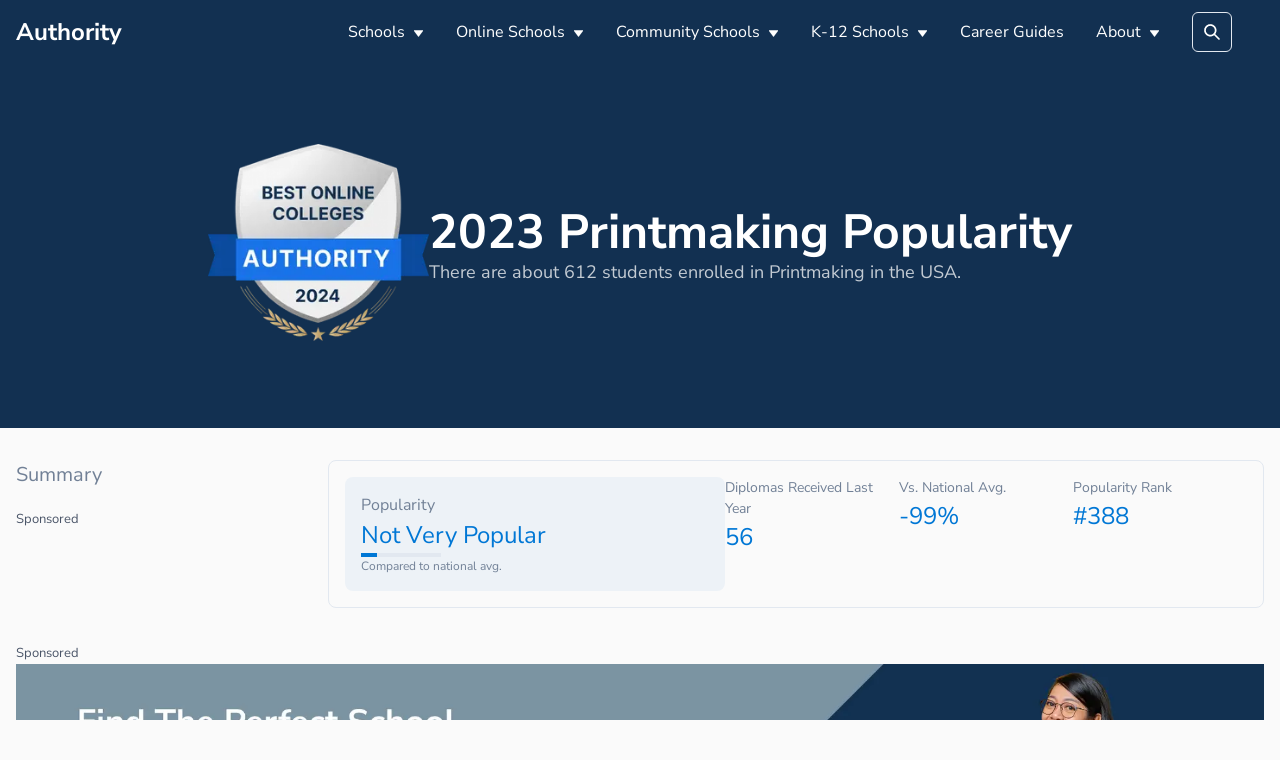

--- FILE ---
content_type: text/html; charset=utf-8
request_url: https://authority.org/rankings/best-online-colleges-for-printmaking/popularity
body_size: 13822
content:
<!DOCTYPE html><html lang="en"><head><meta charSet="utf-8"/><meta name="viewport" content="width=device-width"/><title>2023 Printmaking Popularity</title><meta name="next-head-count" content="3"/><meta name="robots" content="all,follow"/><meta name="author" content="Authority.org"/><meta name="description" content="Authority.org helps you to find the colleges to apply to in 2022 by searching costs, majors and admissions data."/><meta name="theme-color" content="#123051"/><link rel="preconnect" href="https://fonts.googleapis.com"/><link rel="preconnect" crossorigin="true" href="https://fonts.gstatic.com"/><script async="" id="ce-widget-js" data-cfasync="false" src="https://widget.campusexplorer.com/js/widget.js"></script><link rel="preconnect" href="https://fonts.gstatic.com" crossorigin /><link rel="preload" href="/_next/static/css/5820e9c5bc5dc852.css" as="style"/><link rel="stylesheet" href="/_next/static/css/5820e9c5bc5dc852.css" data-n-g=""/><link rel="preload" href="/_next/static/css/5674832e1468d24d.css" as="style"/><link rel="stylesheet" href="/_next/static/css/5674832e1468d24d.css" data-n-p=""/><noscript data-n-css=""></noscript><script defer="" nomodule="" src="/_next/static/chunks/polyfills-c67a75d1b6f99dc8.js"></script><script src="/_next/static/chunks/webpack-4a2024d990a62354.js" defer=""></script><script src="/_next/static/chunks/framework-45ce3d09104a2cae.js" defer=""></script><script src="/_next/static/chunks/main-b8d2caade8979193.js" defer=""></script><script src="/_next/static/chunks/pages/_app-48312bd1c7488e19.js" defer=""></script><script src="/_next/static/chunks/2edb282b-45c56c19221816df.js" defer=""></script><script src="/_next/static/chunks/9756-244ab702bc7db05c.js" defer=""></script><script src="/_next/static/chunks/5233-6f007966f1b0a167.js" defer=""></script><script src="/_next/static/chunks/1222-91b287bcb4472547.js" defer=""></script><script src="/_next/static/chunks/7142-2d80868d9d62b5f0.js" defer=""></script><script src="/_next/static/chunks/8676-3c311147158ff7f9.js" defer=""></script><script src="/_next/static/chunks/pages/rankings/%5B...slug%5D-4725434ed8aa4c62.js" defer=""></script><script src="/_next/static/7B7bUryE194FRsb7K7kD_/_buildManifest.js" defer=""></script><script src="/_next/static/7B7bUryE194FRsb7K7kD_/_ssgManifest.js" defer=""></script><style id="jss-server-side"></style><style data-emotion="css "></style><style data-href="https://fonts.googleapis.com/css2?family=Nunito+Sans:wght@400;600;700&display=swap">@font-face{font-family:'Nunito Sans';font-style:normal;font-weight:400;font-display:swap;src:url(https://fonts.gstatic.com/s/nunitosans/v12/pe0qMImSLYBIv1o4X1M8cfe5.woff) format('woff')}@font-face{font-family:'Nunito Sans';font-style:normal;font-weight:600;font-display:swap;src:url(https://fonts.gstatic.com/s/nunitosans/v12/pe03MImSLYBIv1o4X1M8cc9iB_5p.woff) format('woff')}@font-face{font-family:'Nunito Sans';font-style:normal;font-weight:700;font-display:swap;src:url(https://fonts.gstatic.com/s/nunitosans/v12/pe03MImSLYBIv1o4X1M8cc8GBv5p.woff) format('woff')}@font-face{font-family:'Nunito Sans';font-style:normal;font-weight:400;font-display:swap;src:url(https://fonts.gstatic.com/s/nunitosans/v12/pe0qMImSLYBIv1o4X1M8ccewI9tAcVwob5A.woff2) format('woff2');unicode-range:U+0460-052F,U+1C80-1C88,U+20B4,U+2DE0-2DFF,U+A640-A69F,U+FE2E-FE2F}@font-face{font-family:'Nunito Sans';font-style:normal;font-weight:400;font-display:swap;src:url(https://fonts.gstatic.com/s/nunitosans/v12/pe0qMImSLYBIv1o4X1M8cce5I9tAcVwob5A.woff2) format('woff2');unicode-range:U+0301,U+0400-045F,U+0490-0491,U+04B0-04B1,U+2116}@font-face{font-family:'Nunito Sans';font-style:normal;font-weight:400;font-display:swap;src:url(https://fonts.gstatic.com/s/nunitosans/v12/pe0qMImSLYBIv1o4X1M8cceyI9tAcVwob5A.woff2) format('woff2');unicode-range:U+0102-0103,U+0110-0111,U+0128-0129,U+0168-0169,U+01A0-01A1,U+01AF-01B0,U+1EA0-1EF9,U+20AB}@font-face{font-family:'Nunito Sans';font-style:normal;font-weight:400;font-display:swap;src:url(https://fonts.gstatic.com/s/nunitosans/v12/pe0qMImSLYBIv1o4X1M8ccezI9tAcVwob5A.woff2) format('woff2');unicode-range:U+0100-024F,U+0259,U+1E00-1EFF,U+2020,U+20A0-20AB,U+20AD-20CF,U+2113,U+2C60-2C7F,U+A720-A7FF}@font-face{font-family:'Nunito Sans';font-style:normal;font-weight:400;font-display:swap;src:url(https://fonts.gstatic.com/s/nunitosans/v12/pe0qMImSLYBIv1o4X1M8cce9I9tAcVwo.woff2) format('woff2');unicode-range:U+0000-00FF,U+0131,U+0152-0153,U+02BB-02BC,U+02C6,U+02DA,U+02DC,U+2000-206F,U+2074,U+20AC,U+2122,U+2191,U+2193,U+2212,U+2215,U+FEFF,U+FFFD}@font-face{font-family:'Nunito Sans';font-style:normal;font-weight:600;font-display:swap;src:url(https://fonts.gstatic.com/s/nunitosans/v12/pe03MImSLYBIv1o4X1M8cc9iB85gU1ECVZl_86Y.woff2) format('woff2');unicode-range:U+0460-052F,U+1C80-1C88,U+20B4,U+2DE0-2DFF,U+A640-A69F,U+FE2E-FE2F}@font-face{font-family:'Nunito Sans';font-style:normal;font-weight:600;font-display:swap;src:url(https://fonts.gstatic.com/s/nunitosans/v12/pe03MImSLYBIv1o4X1M8cc9iB85pU1ECVZl_86Y.woff2) format('woff2');unicode-range:U+0301,U+0400-045F,U+0490-0491,U+04B0-04B1,U+2116}@font-face{font-family:'Nunito Sans';font-style:normal;font-weight:600;font-display:swap;src:url(https://fonts.gstatic.com/s/nunitosans/v12/pe03MImSLYBIv1o4X1M8cc9iB85iU1ECVZl_86Y.woff2) format('woff2');unicode-range:U+0102-0103,U+0110-0111,U+0128-0129,U+0168-0169,U+01A0-01A1,U+01AF-01B0,U+1EA0-1EF9,U+20AB}@font-face{font-family:'Nunito Sans';font-style:normal;font-weight:600;font-display:swap;src:url(https://fonts.gstatic.com/s/nunitosans/v12/pe03MImSLYBIv1o4X1M8cc9iB85jU1ECVZl_86Y.woff2) format('woff2');unicode-range:U+0100-024F,U+0259,U+1E00-1EFF,U+2020,U+20A0-20AB,U+20AD-20CF,U+2113,U+2C60-2C7F,U+A720-A7FF}@font-face{font-family:'Nunito Sans';font-style:normal;font-weight:600;font-display:swap;src:url(https://fonts.gstatic.com/s/nunitosans/v12/pe03MImSLYBIv1o4X1M8cc9iB85tU1ECVZl_.woff2) format('woff2');unicode-range:U+0000-00FF,U+0131,U+0152-0153,U+02BB-02BC,U+02C6,U+02DA,U+02DC,U+2000-206F,U+2074,U+20AC,U+2122,U+2191,U+2193,U+2212,U+2215,U+FEFF,U+FFFD}@font-face{font-family:'Nunito Sans';font-style:normal;font-weight:700;font-display:swap;src:url(https://fonts.gstatic.com/s/nunitosans/v12/pe03MImSLYBIv1o4X1M8cc8GBs5gU1ECVZl_86Y.woff2) format('woff2');unicode-range:U+0460-052F,U+1C80-1C88,U+20B4,U+2DE0-2DFF,U+A640-A69F,U+FE2E-FE2F}@font-face{font-family:'Nunito Sans';font-style:normal;font-weight:700;font-display:swap;src:url(https://fonts.gstatic.com/s/nunitosans/v12/pe03MImSLYBIv1o4X1M8cc8GBs5pU1ECVZl_86Y.woff2) format('woff2');unicode-range:U+0301,U+0400-045F,U+0490-0491,U+04B0-04B1,U+2116}@font-face{font-family:'Nunito Sans';font-style:normal;font-weight:700;font-display:swap;src:url(https://fonts.gstatic.com/s/nunitosans/v12/pe03MImSLYBIv1o4X1M8cc8GBs5iU1ECVZl_86Y.woff2) format('woff2');unicode-range:U+0102-0103,U+0110-0111,U+0128-0129,U+0168-0169,U+01A0-01A1,U+01AF-01B0,U+1EA0-1EF9,U+20AB}@font-face{font-family:'Nunito Sans';font-style:normal;font-weight:700;font-display:swap;src:url(https://fonts.gstatic.com/s/nunitosans/v12/pe03MImSLYBIv1o4X1M8cc8GBs5jU1ECVZl_86Y.woff2) format('woff2');unicode-range:U+0100-024F,U+0259,U+1E00-1EFF,U+2020,U+20A0-20AB,U+20AD-20CF,U+2113,U+2C60-2C7F,U+A720-A7FF}@font-face{font-family:'Nunito Sans';font-style:normal;font-weight:700;font-display:swap;src:url(https://fonts.gstatic.com/s/nunitosans/v12/pe03MImSLYBIv1o4X1M8cc8GBs5tU1ECVZl_.woff2) format('woff2');unicode-range:U+0000-00FF,U+0131,U+0152-0153,U+02BB-02BC,U+02C6,U+02DA,U+02DC,U+2000-206F,U+2074,U+20AC,U+2122,U+2191,U+2193,U+2212,U+2215,U+FEFF,U+FFFD}</style></head><body><div id="__next" data-reactroot=""><main class="page-main"><style data-emotion="css-global 1u5dp9a">:host,:root{--chakra-ring-inset:var(--chakra-empty,/*!*/ /*!*/);--chakra-ring-offset-width:0px;--chakra-ring-offset-color:#fff;--chakra-ring-color:rgba(66, 153, 225, 0.6);--chakra-ring-offset-shadow:0 0 #0000;--chakra-ring-shadow:0 0 #0000;--chakra-space-x-reverse:0;--chakra-space-y-reverse:0;--chakra-colors-transparent:transparent;--chakra-colors-current:currentColor;--chakra-colors-black:#000000;--chakra-colors-white:#FFFFFF;--chakra-colors-whiteAlpha-50:rgba(255, 255, 255, 0.04);--chakra-colors-whiteAlpha-100:rgba(255, 255, 255, 0.06);--chakra-colors-whiteAlpha-200:rgba(255, 255, 255, 0.08);--chakra-colors-whiteAlpha-300:rgba(255, 255, 255, 0.16);--chakra-colors-whiteAlpha-400:rgba(255, 255, 255, 0.24);--chakra-colors-whiteAlpha-500:rgba(255, 255, 255, 0.36);--chakra-colors-whiteAlpha-600:rgba(255, 255, 255, 0.48);--chakra-colors-whiteAlpha-700:rgba(255, 255, 255, 0.64);--chakra-colors-whiteAlpha-800:rgba(255, 255, 255, 0.80);--chakra-colors-whiteAlpha-900:rgba(255, 255, 255, 0.92);--chakra-colors-blackAlpha-50:rgba(0, 0, 0, 0.04);--chakra-colors-blackAlpha-100:rgba(0, 0, 0, 0.06);--chakra-colors-blackAlpha-200:rgba(0, 0, 0, 0.08);--chakra-colors-blackAlpha-300:rgba(0, 0, 0, 0.16);--chakra-colors-blackAlpha-400:rgba(0, 0, 0, 0.24);--chakra-colors-blackAlpha-500:rgba(0, 0, 0, 0.36);--chakra-colors-blackAlpha-600:rgba(0, 0, 0, 0.48);--chakra-colors-blackAlpha-700:rgba(0, 0, 0, 0.64);--chakra-colors-blackAlpha-800:rgba(0, 0, 0, 0.80);--chakra-colors-blackAlpha-900:rgba(0, 0, 0, 0.92);--chakra-colors-gray-50:#F7FAFC;--chakra-colors-gray-100:#EDF2F7;--chakra-colors-gray-200:#E2E8F0;--chakra-colors-gray-300:#CBD5E0;--chakra-colors-gray-400:#A0AEC0;--chakra-colors-gray-500:#718096;--chakra-colors-gray-600:#4A5568;--chakra-colors-gray-700:#2D3748;--chakra-colors-gray-800:#1A202C;--chakra-colors-gray-900:#171923;--chakra-colors-red-50:#FFF5F5;--chakra-colors-red-100:#FED7D7;--chakra-colors-red-200:#FEB2B2;--chakra-colors-red-300:#FC8181;--chakra-colors-red-400:#F56565;--chakra-colors-red-500:#E53E3E;--chakra-colors-red-600:#C53030;--chakra-colors-red-700:#9B2C2C;--chakra-colors-red-800:#822727;--chakra-colors-red-900:#63171B;--chakra-colors-orange-50:#FFFAF0;--chakra-colors-orange-100:#FEEBC8;--chakra-colors-orange-200:#FBD38D;--chakra-colors-orange-300:#F6AD55;--chakra-colors-orange-400:#ED8936;--chakra-colors-orange-500:#DD6B20;--chakra-colors-orange-600:#C05621;--chakra-colors-orange-700:#9C4221;--chakra-colors-orange-800:#7B341E;--chakra-colors-orange-900:#652B19;--chakra-colors-yellow-50:#FFFFF0;--chakra-colors-yellow-100:#FEFCBF;--chakra-colors-yellow-200:#FAF089;--chakra-colors-yellow-300:#F6E05E;--chakra-colors-yellow-400:#ECC94B;--chakra-colors-yellow-500:#D69E2E;--chakra-colors-yellow-600:#B7791F;--chakra-colors-yellow-700:#975A16;--chakra-colors-yellow-800:#744210;--chakra-colors-yellow-900:#5F370E;--chakra-colors-green-50:#F0FFF4;--chakra-colors-green-100:#C6F6D5;--chakra-colors-green-200:#9AE6B4;--chakra-colors-green-300:#68D391;--chakra-colors-green-400:#48BB78;--chakra-colors-green-500:#38A169;--chakra-colors-green-600:#2F855A;--chakra-colors-green-700:#276749;--chakra-colors-green-800:#22543D;--chakra-colors-green-900:#1C4532;--chakra-colors-teal-50:#E6FFFA;--chakra-colors-teal-100:#B2F5EA;--chakra-colors-teal-200:#81E6D9;--chakra-colors-teal-300:#4FD1C5;--chakra-colors-teal-400:#38B2AC;--chakra-colors-teal-500:#319795;--chakra-colors-teal-600:#2C7A7B;--chakra-colors-teal-700:#285E61;--chakra-colors-teal-800:#234E52;--chakra-colors-teal-900:#1D4044;--chakra-colors-blue-50:#ebf8ff;--chakra-colors-blue-100:#bee3f8;--chakra-colors-blue-200:#90cdf4;--chakra-colors-blue-300:#63b3ed;--chakra-colors-blue-400:#4299e1;--chakra-colors-blue-500:#3182ce;--chakra-colors-blue-600:#2b6cb0;--chakra-colors-blue-700:#2c5282;--chakra-colors-blue-800:#2a4365;--chakra-colors-blue-900:#1A365D;--chakra-colors-cyan-50:#EDFDFD;--chakra-colors-cyan-100:#C4F1F9;--chakra-colors-cyan-200:#9DECF9;--chakra-colors-cyan-300:#76E4F7;--chakra-colors-cyan-400:#0BC5EA;--chakra-colors-cyan-500:#00B5D8;--chakra-colors-cyan-600:#00A3C4;--chakra-colors-cyan-700:#0987A0;--chakra-colors-cyan-800:#086F83;--chakra-colors-cyan-900:#065666;--chakra-colors-purple-50:#FAF5FF;--chakra-colors-purple-100:#E9D8FD;--chakra-colors-purple-200:#D6BCFA;--chakra-colors-purple-300:#B794F4;--chakra-colors-purple-400:#9F7AEA;--chakra-colors-purple-500:#805AD5;--chakra-colors-purple-600:#6B46C1;--chakra-colors-purple-700:#553C9A;--chakra-colors-purple-800:#44337A;--chakra-colors-purple-900:#322659;--chakra-colors-pink-50:#FFF5F7;--chakra-colors-pink-100:#FED7E2;--chakra-colors-pink-200:#FBB6CE;--chakra-colors-pink-300:#F687B3;--chakra-colors-pink-400:#ED64A6;--chakra-colors-pink-500:#D53F8C;--chakra-colors-pink-600:#B83280;--chakra-colors-pink-700:#97266D;--chakra-colors-pink-800:#702459;--chakra-colors-pink-900:#521B41;--chakra-colors-linkedin-50:#E8F4F9;--chakra-colors-linkedin-100:#CFEDFB;--chakra-colors-linkedin-200:#9BDAF3;--chakra-colors-linkedin-300:#68C7EC;--chakra-colors-linkedin-400:#34B3E4;--chakra-colors-linkedin-500:#00A0DC;--chakra-colors-linkedin-600:#008CC9;--chakra-colors-linkedin-700:#0077B5;--chakra-colors-linkedin-800:#005E93;--chakra-colors-linkedin-900:#004471;--chakra-colors-facebook-50:#E8F4F9;--chakra-colors-facebook-100:#D9DEE9;--chakra-colors-facebook-200:#B7C2DA;--chakra-colors-facebook-300:#6482C0;--chakra-colors-facebook-400:#4267B2;--chakra-colors-facebook-500:#385898;--chakra-colors-facebook-600:#314E89;--chakra-colors-facebook-700:#29487D;--chakra-colors-facebook-800:#223B67;--chakra-colors-facebook-900:#1E355B;--chakra-colors-messenger-50:#D0E6FF;--chakra-colors-messenger-100:#B9DAFF;--chakra-colors-messenger-200:#A2CDFF;--chakra-colors-messenger-300:#7AB8FF;--chakra-colors-messenger-400:#2E90FF;--chakra-colors-messenger-500:#0078FF;--chakra-colors-messenger-600:#0063D1;--chakra-colors-messenger-700:#0052AC;--chakra-colors-messenger-800:#003C7E;--chakra-colors-messenger-900:#002C5C;--chakra-colors-whatsapp-50:#dffeec;--chakra-colors-whatsapp-100:#b9f5d0;--chakra-colors-whatsapp-200:#90edb3;--chakra-colors-whatsapp-300:#65e495;--chakra-colors-whatsapp-400:#3cdd78;--chakra-colors-whatsapp-500:#22c35e;--chakra-colors-whatsapp-600:#179848;--chakra-colors-whatsapp-700:#0c6c33;--chakra-colors-whatsapp-800:#01421c;--chakra-colors-whatsapp-900:#001803;--chakra-colors-twitter-50:#E5F4FD;--chakra-colors-twitter-100:#C8E9FB;--chakra-colors-twitter-200:#A8DCFA;--chakra-colors-twitter-300:#83CDF7;--chakra-colors-twitter-400:#57BBF5;--chakra-colors-twitter-500:#1DA1F2;--chakra-colors-twitter-600:#1A94DA;--chakra-colors-twitter-700:#1681BF;--chakra-colors-twitter-800:#136B9E;--chakra-colors-twitter-900:#0D4D71;--chakra-colors-telegram-50:#E3F2F9;--chakra-colors-telegram-100:#C5E4F3;--chakra-colors-telegram-200:#A2D4EC;--chakra-colors-telegram-300:#7AC1E4;--chakra-colors-telegram-400:#47A9DA;--chakra-colors-telegram-500:#0088CC;--chakra-colors-telegram-600:#007AB8;--chakra-colors-telegram-700:#006BA1;--chakra-colors-telegram-800:#005885;--chakra-colors-telegram-900:#003F5E;--chakra-colors-accent-100:#12305112;--chakra-colors-accent-200:#12305170;--chakra-colors-accent-300:#0077D5;--chakra-colors-accent-400:#123051;--chakra-colors-accent-500:#123051;--chakra-colors-accent-600:#123051;--chakra-colors-accent-700:#123051;--chakra-colors-accent-800:#123051;--chakra-colors-accent-900:#123051;--chakra-colors-success:#00873C;--chakra-colors-alert:#EB0F29;--chakra-colors-text-400:#8D8D8D;--chakra-colors-text-500:#5F6368;--chakra-colors-text-600:#3C4043;--chakra-borders-none:0;--chakra-borders-1px:1px solid;--chakra-borders-2px:2px solid;--chakra-borders-4px:4px solid;--chakra-borders-8px:8px solid;--chakra-fonts-heading:'Nunito Sans',sans-serif;--chakra-fonts-body:'Nunito Sans',sans-serif;--chakra-fonts-mono:SFMono-Regular,Menlo,Monaco,Consolas,"Liberation Mono","Courier New",monospace;--chakra-fontSizes-xs:0.75rem;--chakra-fontSizes-sm:0.875rem;--chakra-fontSizes-md:1rem;--chakra-fontSizes-lg:1.125rem;--chakra-fontSizes-xl:1.25rem;--chakra-fontSizes-2xl:1.5rem;--chakra-fontSizes-3xl:1.875rem;--chakra-fontSizes-4xl:2.25rem;--chakra-fontSizes-5xl:3rem;--chakra-fontSizes-6xl:3.75rem;--chakra-fontSizes-7xl:4.5rem;--chakra-fontSizes-8xl:6rem;--chakra-fontSizes-9xl:8rem;--chakra-fontWeights-hairline:100;--chakra-fontWeights-thin:200;--chakra-fontWeights-light:300;--chakra-fontWeights-normal:400;--chakra-fontWeights-medium:500;--chakra-fontWeights-semibold:600;--chakra-fontWeights-bold:700;--chakra-fontWeights-extrabold:800;--chakra-fontWeights-black:900;--chakra-letterSpacings-tighter:-0.05em;--chakra-letterSpacings-tight:-0.025em;--chakra-letterSpacings-normal:0;--chakra-letterSpacings-wide:0.025em;--chakra-letterSpacings-wider:0.05em;--chakra-letterSpacings-widest:0.1em;--chakra-lineHeights-3:.75rem;--chakra-lineHeights-4:1rem;--chakra-lineHeights-5:1.25rem;--chakra-lineHeights-6:1.5rem;--chakra-lineHeights-7:1.75rem;--chakra-lineHeights-8:2rem;--chakra-lineHeights-9:2.25rem;--chakra-lineHeights-10:2.5rem;--chakra-lineHeights-normal:normal;--chakra-lineHeights-none:1;--chakra-lineHeights-shorter:1.25;--chakra-lineHeights-short:1.375;--chakra-lineHeights-base:1.5;--chakra-lineHeights-tall:1.625;--chakra-lineHeights-taller:2;--chakra-radii-none:0;--chakra-radii-sm:0.125rem;--chakra-radii-base:0.25rem;--chakra-radii-md:0.375rem;--chakra-radii-lg:0.5rem;--chakra-radii-xl:0.75rem;--chakra-radii-2xl:1rem;--chakra-radii-3xl:1.5rem;--chakra-radii-full:9999px;--chakra-space-1:0.25rem;--chakra-space-2:0.5rem;--chakra-space-3:0.75rem;--chakra-space-4:1rem;--chakra-space-5:1.25rem;--chakra-space-6:1.5rem;--chakra-space-7:1.75rem;--chakra-space-8:2rem;--chakra-space-9:2.25rem;--chakra-space-10:2.5rem;--chakra-space-12:3rem;--chakra-space-14:3.5rem;--chakra-space-16:4rem;--chakra-space-20:5rem;--chakra-space-24:6rem;--chakra-space-28:7rem;--chakra-space-32:8rem;--chakra-space-36:9rem;--chakra-space-40:10rem;--chakra-space-44:11rem;--chakra-space-48:12rem;--chakra-space-52:13rem;--chakra-space-56:14rem;--chakra-space-60:15rem;--chakra-space-64:16rem;--chakra-space-72:18rem;--chakra-space-80:20rem;--chakra-space-96:24rem;--chakra-space-px:1px;--chakra-space-0-5:0.125rem;--chakra-space-1-5:0.375rem;--chakra-space-2-5:0.625rem;--chakra-space-3-5:0.875rem;--chakra-shadows-xs:0 0 0 1px rgba(0, 0, 0, 0.05);--chakra-shadows-sm:0 1px 2px 0 rgba(0, 0, 0, 0.05);--chakra-shadows-base:0 1px 3px 0 rgba(0, 0, 0, 0.1),0 1px 2px 0 rgba(0, 0, 0, 0.06);--chakra-shadows-md:0 4px 6px -1px rgba(0, 0, 0, 0.1),0 2px 4px -1px rgba(0, 0, 0, 0.06);--chakra-shadows-lg:0 10px 15px -3px rgba(0, 0, 0, 0.1),0 4px 6px -2px rgba(0, 0, 0, 0.05);--chakra-shadows-xl:0 20px 25px -5px rgba(0, 0, 0, 0.1),0 10px 10px -5px rgba(0, 0, 0, 0.04);--chakra-shadows-2xl:0 25px 50px -12px rgba(0, 0, 0, 0.25);--chakra-shadows-outline:0 0 0 3px rgba(66, 153, 225, 0.6);--chakra-shadows-inner:inset 0 2px 4px 0 rgba(0,0,0,0.06);--chakra-shadows-none:none;--chakra-shadows-dark-lg:rgba(0, 0, 0, 0.1) 0px 0px 0px 1px,rgba(0, 0, 0, 0.2) 0px 5px 10px,rgba(0, 0, 0, 0.4) 0px 15px 40px;--chakra-sizes-1:0.25rem;--chakra-sizes-2:0.5rem;--chakra-sizes-3:0.75rem;--chakra-sizes-4:1rem;--chakra-sizes-5:1.25rem;--chakra-sizes-6:1.5rem;--chakra-sizes-7:1.75rem;--chakra-sizes-8:2rem;--chakra-sizes-9:2.25rem;--chakra-sizes-10:2.5rem;--chakra-sizes-12:3rem;--chakra-sizes-14:3.5rem;--chakra-sizes-16:4rem;--chakra-sizes-20:5rem;--chakra-sizes-24:6rem;--chakra-sizes-28:7rem;--chakra-sizes-32:8rem;--chakra-sizes-36:9rem;--chakra-sizes-40:10rem;--chakra-sizes-44:11rem;--chakra-sizes-48:12rem;--chakra-sizes-52:13rem;--chakra-sizes-56:14rem;--chakra-sizes-60:15rem;--chakra-sizes-64:16rem;--chakra-sizes-72:18rem;--chakra-sizes-80:20rem;--chakra-sizes-96:24rem;--chakra-sizes-px:1px;--chakra-sizes-0-5:0.125rem;--chakra-sizes-1-5:0.375rem;--chakra-sizes-2-5:0.625rem;--chakra-sizes-3-5:0.875rem;--chakra-sizes-max:max-content;--chakra-sizes-min:min-content;--chakra-sizes-full:100%;--chakra-sizes-3xs:14rem;--chakra-sizes-2xs:16rem;--chakra-sizes-xs:20rem;--chakra-sizes-sm:24rem;--chakra-sizes-md:28rem;--chakra-sizes-lg:32rem;--chakra-sizes-xl:36rem;--chakra-sizes-2xl:42rem;--chakra-sizes-3xl:48rem;--chakra-sizes-4xl:56rem;--chakra-sizes-5xl:64rem;--chakra-sizes-6xl:72rem;--chakra-sizes-7xl:80rem;--chakra-sizes-8xl:90rem;--chakra-sizes-container-sm:640px;--chakra-sizes-container-md:768px;--chakra-sizes-container-lg:1024px;--chakra-sizes-container-xl:1280px;--chakra-zIndices-hide:-1;--chakra-zIndices-auto:auto;--chakra-zIndices-base:0;--chakra-zIndices-docked:10;--chakra-zIndices-dropdown:1000;--chakra-zIndices-sticky:1100;--chakra-zIndices-banner:1200;--chakra-zIndices-overlay:1300;--chakra-zIndices-modal:1400;--chakra-zIndices-popover:1500;--chakra-zIndices-skipLink:1600;--chakra-zIndices-toast:1700;--chakra-zIndices-tooltip:1800;--chakra-transition-property-common:background-color,border-color,color,fill,stroke,opacity,box-shadow,transform;--chakra-transition-property-colors:background-color,border-color,color,fill,stroke;--chakra-transition-property-dimensions:width,height;--chakra-transition-property-position:left,right,top,bottom;--chakra-transition-property-background:background-color,background-image,background-position;--chakra-transition-easing-ease-in:cubic-bezier(0.4, 0, 1, 1);--chakra-transition-easing-ease-out:cubic-bezier(0, 0, 0.2, 1);--chakra-transition-easing-ease-in-out:cubic-bezier(0.4, 0, 0.2, 1);--chakra-transition-duration-ultra-fast:50ms;--chakra-transition-duration-faster:100ms;--chakra-transition-duration-fast:150ms;--chakra-transition-duration-normal:200ms;--chakra-transition-duration-slow:300ms;--chakra-transition-duration-slower:400ms;--chakra-transition-duration-ultra-slow:500ms;--chakra-blur-none:0;--chakra-blur-sm:4px;--chakra-blur-base:8px;--chakra-blur-md:12px;--chakra-blur-lg:16px;--chakra-blur-xl:24px;--chakra-blur-2xl:40px;--chakra-blur-3xl:64px;}</style><style data-emotion="css-global 1jqlf9g">html{line-height:1.5;-webkit-text-size-adjust:100%;font-family:system-ui,sans-serif;-webkit-font-smoothing:antialiased;text-rendering:optimizeLegibility;-moz-osx-font-smoothing:grayscale;touch-action:manipulation;}body{position:relative;min-height:100%;font-feature-settings:'kern';}*,*::before,*::after{border-width:0;border-style:solid;box-sizing:border-box;}main{display:block;}hr{border-top-width:1px;box-sizing:content-box;height:0;overflow:visible;}pre,code,kbd,samp{font-family:SFMono-Regular,Menlo,Monaco,Consolas,monospace;font-size:1em;}a{background-color:transparent;color:inherit;-webkit-text-decoration:inherit;text-decoration:inherit;}abbr[title]{border-bottom:none;-webkit-text-decoration:underline;text-decoration:underline;-webkit-text-decoration:underline dotted;-webkit-text-decoration:underline dotted;text-decoration:underline dotted;}b,strong{font-weight:bold;}small{font-size:80%;}sub,sup{font-size:75%;line-height:0;position:relative;vertical-align:baseline;}sub{bottom:-0.25em;}sup{top:-0.5em;}img{border-style:none;}button,input,optgroup,select,textarea{font-family:inherit;font-size:100%;line-height:1.15;margin:0;}button,input{overflow:visible;}button,select{text-transform:none;}button::-moz-focus-inner,[type="button"]::-moz-focus-inner,[type="reset"]::-moz-focus-inner,[type="submit"]::-moz-focus-inner{border-style:none;padding:0;}fieldset{padding:0.35em 0.75em 0.625em;}legend{box-sizing:border-box;color:inherit;display:table;max-width:100%;padding:0;white-space:normal;}progress{vertical-align:baseline;}textarea{overflow:auto;}[type="checkbox"],[type="radio"]{box-sizing:border-box;padding:0;}[type="number"]::-webkit-inner-spin-button,[type="number"]::-webkit-outer-spin-button{-webkit-appearance:none!important;}input[type="number"]{-moz-appearance:textfield;}[type="search"]{-webkit-appearance:textfield;outline-offset:-2px;}[type="search"]::-webkit-search-decoration{-webkit-appearance:none!important;}::-webkit-file-upload-button{-webkit-appearance:button;font:inherit;}details{display:block;}summary{display:-webkit-box;display:-webkit-list-item;display:-ms-list-itembox;display:list-item;}template{display:none;}[hidden]{display:none!important;}body,blockquote,dl,dd,h1,h2,h3,h4,h5,h6,hr,figure,p,pre{margin:0;}button{background:transparent;padding:0;}fieldset{margin:0;padding:0;}ol,ul{margin:0;padding:0;}textarea{resize:vertical;}button,[role="button"]{cursor:pointer;}button::-moz-focus-inner{border:0!important;}table{border-collapse:collapse;}h1,h2,h3,h4,h5,h6{font-size:inherit;font-weight:inherit;}button,input,optgroup,select,textarea{padding:0;line-height:inherit;color:inherit;}img,svg,video,canvas,audio,iframe,embed,object{display:block;}img,video{max-width:100%;height:auto;}[data-js-focus-visible] :focus:not([data-focus-visible-added]){outline:none;box-shadow:none;}select::-ms-expand{display:none;}</style><style data-emotion="css-global p50nf9">body{font-family:var(--chakra-fonts-body);color:#000000;background:#fafafa;transition-property:background-color;transition-duration:var(--chakra-transition-duration-normal);line-height:var(--chakra-lineHeights-base);}*::-webkit-input-placeholder{color:var(--chakra-colors-gray-400);}*::-moz-placeholder{color:var(--chakra-colors-gray-400);}*:-ms-input-placeholder{color:var(--chakra-colors-gray-400);}*::placeholder{color:var(--chakra-colors-gray-400);}*,*::before,::after{border-color:var(--chakra-colors-gray-200);word-wrap:break-word;}</style><style data-emotion="css wo4fp8">.css-wo4fp8{background:var(--chakra-colors-accent-600);}</style><header class="css-wo4fp8"><style data-emotion="css jf7n8r">.css-jf7n8r{width:100%;-webkit-margin-start:auto;margin-inline-start:auto;-webkit-margin-end:auto;margin-inline-end:auto;max-width:var(--chakra-sizes-container-xl);-webkit-padding-start:1rem;padding-inline-start:1rem;-webkit-padding-end:1rem;padding-inline-end:1rem;}</style><div class="chakra-container css-jf7n8r"><style data-emotion="css 1pu3is9">.css-1pu3is9{display:-webkit-box;display:-webkit-flex;display:-ms-flexbox;display:flex;-webkit-align-items:center;-webkit-box-align:center;-ms-flex-align:center;align-items:center;height:4rem;}</style><div class="css-1pu3is9"><style data-emotion="css 1rr4qq7">.css-1rr4qq7{-webkit-flex:1;-ms-flex:1;flex:1;}</style><div class="css-1rr4qq7"><style data-emotion="css shg4pm">.css-shg4pm{font-weight:var(--chakra-fontWeights-bold);color:var(--chakra-colors-white);font-size:1.5rem;}</style><a class="chakra-text css-shg4pm" href="/">Authority</a></div><style data-emotion="css 1bmlv4k">.css-1bmlv4k{display:none;-webkit-align-items:center;-webkit-box-align:center;-ms-flex-align:center;align-items:center;-webkit-flex-direction:row;-ms-flex-direction:row;flex-direction:row;}.css-1bmlv4k>*:not(style)~*:not(style){margin-top:0px;-webkit-margin-end:0px;margin-inline-end:0px;margin-bottom:0px;-webkit-margin-start:var(--chakra-space-8);margin-inline-start:var(--chakra-space-8);}@media screen and (min-width: 48em){.css-1bmlv4k{display:block;}}</style><nav class="chakra-stack css-1bmlv4k"><style data-emotion="css 91g4iq">.css-91g4iq{display:-webkit-inline-box;display:-webkit-inline-flex;display:-ms-inline-flexbox;display:inline-flex;-webkit-appearance:none;-moz-appearance:none;-ms-appearance:none;appearance:none;-webkit-align-items:center;-webkit-box-align:center;-ms-flex-align:center;align-items:center;outline:2px solid transparent;outline-offset:2px;transition-property:var(--chakra-transition-property-common);transition-duration:var(--chakra-transition-duration-normal);color:var(--chakra-colors-white);}</style><button id="menu-button-1" aria-expanded="false" aria-haspopup="menu" aria-controls="menu-list-1" class="chakra-menu__menu-button css-91g4iq"><style data-emotion="css xl71ch">.css-xl71ch{pointer-events:none;-webkit-flex:1 1 auto;-ms-flex:1 1 auto;flex:1 1 auto;min-width:0px;}</style><span class="css-xl71ch">Schools<!-- --> <style data-emotion="css 16bqhct">.css-16bqhct{width:1em;height:1em;display:inline-block;line-height:1em;-webkit-flex-shrink:0;-ms-flex-negative:0;flex-shrink:0;color:var(--chakra-colors-white);vertical-align:middle;font-size:11px;margin-left:0.25rem;}</style><svg viewBox="0 0 24 24" focusable="false" class="chakra-icon css-16bqhct"><path fill="currentColor" d="M21,5H3C2.621,5,2.275,5.214,2.105,5.553C1.937,5.892,1.973,6.297,2.2,6.6l9,12 c0.188,0.252,0.485,0.4,0.8,0.4s0.611-0.148,0.8-0.4l9-12c0.228-0.303,0.264-0.708,0.095-1.047C21.725,5.214,21.379,5,21,5z"></path></svg></span></button><span></span><button id="menu-button-1" aria-expanded="false" aria-haspopup="menu" aria-controls="menu-list-1" class="chakra-menu__menu-button css-91g4iq"><span class="css-xl71ch">Online Schools<!-- --> <svg viewBox="0 0 24 24" focusable="false" class="chakra-icon css-16bqhct"><path fill="currentColor" d="M21,5H3C2.621,5,2.275,5.214,2.105,5.553C1.937,5.892,1.973,6.297,2.2,6.6l9,12 c0.188,0.252,0.485,0.4,0.8,0.4s0.611-0.148,0.8-0.4l9-12c0.228-0.303,0.264-0.708,0.095-1.047C21.725,5.214,21.379,5,21,5z"></path></svg></span></button><span></span><button id="menu-button-1" aria-expanded="false" aria-haspopup="menu" aria-controls="menu-list-1" class="chakra-menu__menu-button css-91g4iq"><span class="css-xl71ch">Community Schools<!-- --> <svg viewBox="0 0 24 24" focusable="false" class="chakra-icon css-16bqhct"><path fill="currentColor" d="M21,5H3C2.621,5,2.275,5.214,2.105,5.553C1.937,5.892,1.973,6.297,2.2,6.6l9,12 c0.188,0.252,0.485,0.4,0.8,0.4s0.611-0.148,0.8-0.4l9-12c0.228-0.303,0.264-0.708,0.095-1.047C21.725,5.214,21.379,5,21,5z"></path></svg></span></button><span></span><button id="menu-button-1" aria-expanded="false" aria-haspopup="menu" aria-controls="menu-list-1" class="chakra-menu__menu-button css-91g4iq"><span class="css-xl71ch">K-12 Schools<!-- --> <svg viewBox="0 0 24 24" focusable="false" class="chakra-icon css-16bqhct"><path fill="currentColor" d="M21,5H3C2.621,5,2.275,5.214,2.105,5.553C1.937,5.892,1.973,6.297,2.2,6.6l9,12 c0.188,0.252,0.485,0.4,0.8,0.4s0.611-0.148,0.8-0.4l9-12c0.228-0.303,0.264-0.708,0.095-1.047C21.725,5.214,21.379,5,21,5z"></path></svg></span></button><span></span><style data-emotion="css 79wky">.css-79wky{color:var(--chakra-colors-white);}</style><a class="chakra-text css-79wky" href="/careers">Career Guides</a><button id="menu-button-1" aria-expanded="false" aria-haspopup="menu" aria-controls="menu-list-1" class="chakra-menu__menu-button css-91g4iq"><span class="css-xl71ch">About<!-- --> <svg viewBox="0 0 24 24" focusable="false" class="chakra-icon css-16bqhct"><path fill="currentColor" d="M21,5H3C2.621,5,2.275,5.214,2.105,5.553C1.937,5.892,1.973,6.297,2.2,6.6l9,12 c0.188,0.252,0.485,0.4,0.8,0.4s0.611-0.148,0.8-0.4l9-12c0.228-0.303,0.264-0.708,0.095-1.047C21.725,5.214,21.379,5,21,5z"></path></svg></span></button><span></span></nav><style data-emotion="css nmk42x">.css-nmk42x{-webkit-appearance:none;-moz-appearance:none;-ms-appearance:none;appearance:none;-webkit-align-items:center;-webkit-box-align:center;-ms-flex-align:center;align-items:center;-webkit-box-pack:center;-ms-flex-pack:center;-webkit-justify-content:center;justify-content:center;-webkit-user-select:none;-moz-user-select:none;-ms-user-select:none;user-select:none;position:relative;white-space:nowrap;vertical-align:middle;outline:2px solid transparent;outline-offset:2px;width:auto;line-height:1.2;border-radius:var(--chakra-radii-md);font-weight:var(--chakra-fontWeights-semibold);transition-property:var(--chakra-transition-property-common);transition-duration:var(--chakra-transition-duration-normal);height:var(--chakra-sizes-10);min-width:var(--chakra-sizes-10);font-size:var(--chakra-fontSizes-md);-webkit-padding-start:var(--chakra-space-4);padding-inline-start:var(--chakra-space-4);-webkit-padding-end:var(--chakra-space-4);padding-inline-end:var(--chakra-space-4);border:1px solid;border-color:var(--chakra-colors-gray-200);color:var(--chakra-colors-white);padding:0px;}@media screen and (min-width: 48em){.css-nmk42x{display:none;}}.css-nmk42x:focus,.css-nmk42x[data-focus]{box-shadow:var(--chakra-shadows-outline);}.css-nmk42x[disabled],.css-nmk42x[aria-disabled=true],.css-nmk42x[data-disabled]{opacity:0.4;cursor:not-allowed;box-shadow:var(--chakra-shadows-none);}.css-nmk42x:hover,.css-nmk42x[data-hover]{background:var(--chakra-colors-gray-100);}.css-nmk42x:hover[disabled],.css-nmk42x[data-hover][disabled],.css-nmk42x:hover[aria-disabled=true],.css-nmk42x[data-hover][aria-disabled=true],.css-nmk42x:hover[data-disabled],.css-nmk42x[data-hover][data-disabled]{background:initial;}.css-nmk42x:active,.css-nmk42x[data-active]{background:var(--chakra-colors-gray-200);}</style><button type="button" class="chakra-button css-nmk42x" aria-label="Mobile Menu"><style data-emotion="css onkibi">.css-onkibi{width:1em;height:1em;display:inline-block;line-height:1em;-webkit-flex-shrink:0;-ms-flex-negative:0;flex-shrink:0;color:currentColor;vertical-align:middle;}</style><svg viewBox="0 0 24 24" focusable="false" class="chakra-icon css-onkibi" aria-hidden="true"><path fill="currentColor" d="M 3 5 A 1.0001 1.0001 0 1 0 3 7 L 21 7 A 1.0001 1.0001 0 1 0 21 5 L 3 5 z M 3 11 A 1.0001 1.0001 0 1 0 3 13 L 21 13 A 1.0001 1.0001 0 1 0 21 11 L 3 11 z M 3 17 A 1.0001 1.0001 0 1 0 3 19 L 21 19 A 1.0001 1.0001 0 1 0 21 17 L 3 17 z"></path></svg></button><style data-emotion="css 1qaykhn">.css-1qaykhn{display:-webkit-inline-box;display:-webkit-inline-flex;display:-ms-inline-flexbox;display:inline-flex;-webkit-appearance:none;-moz-appearance:none;-ms-appearance:none;appearance:none;-webkit-align-items:center;-webkit-box-align:center;-ms-flex-align:center;align-items:center;-webkit-box-pack:center;-ms-flex-pack:center;-webkit-justify-content:center;justify-content:center;-webkit-user-select:none;-moz-user-select:none;-ms-user-select:none;user-select:none;position:relative;white-space:nowrap;vertical-align:middle;outline:2px solid transparent;outline-offset:2px;width:auto;line-height:1.2;border-radius:var(--chakra-radii-md);font-weight:var(--chakra-fontWeights-semibold);transition-property:var(--chakra-transition-property-common);transition-duration:var(--chakra-transition-duration-normal);height:var(--chakra-sizes-10);min-width:var(--chakra-sizes-10);font-size:var(--chakra-fontSizes-md);-webkit-padding-start:var(--chakra-space-4);padding-inline-start:var(--chakra-space-4);-webkit-padding-end:var(--chakra-space-4);padding-inline-end:var(--chakra-space-4);border:1px solid;border-color:var(--chakra-colors-gray-200);color:var(--chakra-colors-white);padding:0px;-webkit-margin-start:var(--chakra-space-2);margin-inline-start:var(--chakra-space-2);-webkit-margin-end:var(--chakra-space-2);margin-inline-end:var(--chakra-space-2);}.css-1qaykhn:focus,.css-1qaykhn[data-focus]{box-shadow:var(--chakra-shadows-outline);}.css-1qaykhn[disabled],.css-1qaykhn[aria-disabled=true],.css-1qaykhn[data-disabled]{opacity:0.4;cursor:not-allowed;box-shadow:var(--chakra-shadows-none);}.css-1qaykhn:hover,.css-1qaykhn[data-hover]{background:var(--chakra-colors-white);color:var(--chakra-colors-accent-600);}.css-1qaykhn:active,.css-1qaykhn[data-active]{background:var(--chakra-colors-gray-200);}@media screen and (min-width: 48em){.css-1qaykhn{-webkit-margin-start:var(--chakra-space-8);margin-inline-start:var(--chakra-space-8);-webkit-margin-end:var(--chakra-space-8);margin-inline-end:var(--chakra-space-8);}}</style><button type="button" class="chakra-button css-1qaykhn" aria-label="Open Search Modal"><svg viewBox="0 0 24 24" focusable="false" class="chakra-icon css-onkibi" aria-hidden="true"><path fill="currentColor" d="M23.384,21.619,16.855,15.09a9.284,9.284,0,1,0-1.768,1.768l6.529,6.529a1.266,1.266,0,0,0,1.768,0A1.251,1.251,0,0,0,23.384,21.619ZM2.75,9.5a6.75,6.75,0,1,1,6.75,6.75A6.758,6.758,0,0,1,2.75,9.5Z"></path></svg></button></div></div></header><main class="css-0"><style data-emotion="css fa6w3u">.css-fa6w3u{padding-inline:0px;background:var(--chakra-colors-accent-600);}@media screen and (min-width: 48em){.css-fa6w3u{padding-inline:1rem;}}</style><div class="css-fa6w3u"><style data-emotion="css 1euatlh">.css-1euatlh{width:100%;-webkit-margin-start:auto;margin-inline-start:auto;-webkit-margin-end:auto;margin-inline-end:auto;max-width:var(--chakra-sizes-container-lg);-webkit-padding-start:1rem;padding-inline-start:1rem;-webkit-padding-end:1rem;padding-inline-end:1rem;padding-inline:1rem;padding-top:var(--chakra-space-12);padding-bottom:var(--chakra-space-12);}@media screen and (min-width: 48em){.css-1euatlh{padding-top:var(--chakra-space-20);padding-bottom:var(--chakra-space-20);}}</style><div class="chakra-container css-1euatlh"><style data-emotion="css bjr93o">.css-bjr93o{display:-webkit-box;display:-webkit-flex;display:-ms-flexbox;display:flex;-webkit-align-items:center;-webkit-box-align:center;-ms-flex-align:center;align-items:center;-webkit-box-pack:center;-ms-flex-pack:center;-webkit-justify-content:center;justify-content:center;gap:var(--chakra-space-6);-webkit-flex-direction:column;-ms-flex-direction:column;flex-direction:column;}@media screen and (min-width: 48em){.css-bjr93o{gap:var(--chakra-space-12);-webkit-flex-direction:row;-ms-flex-direction:row;flex-direction:row;}}</style><div class="css-bjr93o"><style data-emotion="css 1t45fgr">.css-1t45fgr{width:var(--chakra-sizes-40);-webkit-flex-shrink:0;-ms-flex-negative:0;flex-shrink:0;}@media screen and (min-width: 48em){.css-1t45fgr{width:auto;}}</style><div class="css-1t45fgr"><span style="box-sizing:border-box;display:inline-block;overflow:hidden;width:initial;height:initial;background:none;opacity:1;border:0;margin:0;padding:0;position:relative;max-width:100%"><span style="box-sizing:border-box;display:block;width:initial;height:initial;background:none;opacity:1;border:0;margin:0;padding:0;max-width:100%"><img style="display:block;max-width:100%;width:initial;height:initial;background:none;opacity:1;border:0;margin:0;padding:0" alt="" aria-hidden="true" src="data:image/svg+xml,%3csvg%20xmlns=%27http://www.w3.org/2000/svg%27%20version=%271.1%27%20width=%27221.04%27%20height=%27196.56%27/%3e"/></span><img alt="Authority Badge" src="[data-uri]" decoding="async" data-nimg="intrinsic" style="position:absolute;top:0;left:0;bottom:0;right:0;box-sizing:border-box;padding:0;border:none;margin:auto;display:block;width:0;height:0;min-width:100%;max-width:100%;min-height:100%;max-height:100%;object-fit:contain"/><noscript><img alt="Authority Badge" srcSet="/_next/image?url=https%3A%2F%2Fik.imagekit.io%2Fyummydev%2Fauthority%2Fbadges%2Fauthority-best-online-colleges-badge_qy744wRBu.png&amp;w=256&amp;q=75 1x, /_next/image?url=https%3A%2F%2Fik.imagekit.io%2Fyummydev%2Fauthority%2Fbadges%2Fauthority-best-online-colleges-badge_qy744wRBu.png&amp;w=640&amp;q=75 2x" src="/_next/image?url=https%3A%2F%2Fik.imagekit.io%2Fyummydev%2Fauthority%2Fbadges%2Fauthority-best-online-colleges-badge_qy744wRBu.png&amp;w=640&amp;q=75" decoding="async" data-nimg="intrinsic" style="position:absolute;top:0;left:0;bottom:0;right:0;box-sizing:border-box;padding:0;border:none;margin:auto;display:block;width:0;height:0;min-width:100%;max-width:100%;min-height:100%;max-height:100%;object-fit:contain" loading="lazy"/></noscript></span></div><style data-emotion="css 7dt9cp">.css-7dt9cp{display:-webkit-box;display:-webkit-flex;display:-ms-flexbox;display:flex;-webkit-align-items:center;-webkit-box-align:center;-ms-flex-align:center;align-items:center;text-align:center;gap:var(--chakra-space-4);-webkit-flex-direction:column;-ms-flex-direction:column;flex-direction:column;}@media screen and (min-width: 48em){.css-7dt9cp{-webkit-align-items:flex-start;-webkit-box-align:flex-start;-ms-flex-align:flex-start;align-items:flex-start;text-align:left;}}</style><div class="css-7dt9cp"><style data-emotion="css hd7tht">.css-hd7tht{font-family:var(--chakra-fonts-heading);font-weight:var(--chakra-fontWeights-bold);font-size:var(--chakra-fontSizes-4xl);line-height:1.125;color:var(--chakra-colors-white);}@media screen and (min-width: 48em){.css-hd7tht{font-size:var(--chakra-fontSizes-5xl);}}</style><h1 class="chakra-heading css-hd7tht">2023 Printmaking Popularity</h1><style data-emotion="css 1ef8aoc">.css-1ef8aoc{opacity:.75;color:var(--chakra-colors-white);font-size:1.125rem;}</style><h2 class="chakra-text css-1ef8aoc">There are about 612 students enrolled in Printmaking in the USA.</h2></div></div></div></div><style data-emotion="css jf7n8r">.css-jf7n8r{width:100%;-webkit-margin-start:auto;margin-inline-start:auto;-webkit-margin-end:auto;margin-inline-end:auto;max-width:var(--chakra-sizes-container-xl);-webkit-padding-start:1rem;padding-inline-start:1rem;-webkit-padding-end:1rem;padding-inline-end:1rem;}</style><div class="chakra-container css-jf7n8r"><style data-emotion="css dvzk43">.css-dvzk43{display:-webkit-box;display:-webkit-flex;display:-ms-flexbox;display:flex;gap:var(--chakra-space-8);-webkit-flex-direction:column;-ms-flex-direction:column;flex-direction:column;margin-top:var(--chakra-space-8);margin-bottom:var(--chakra-space-8);}@media screen and (min-width: 48em){.css-dvzk43{-webkit-flex-direction:row;-ms-flex-direction:row;flex-direction:row;}}</style><div class="css-dvzk43"><style data-emotion="css ex9d5v">.css-ex9d5v{display:-webkit-box;display:-webkit-flex;display:-ms-flexbox;display:flex;-webkit-flex-direction:column;-ms-flex-direction:column;flex-direction:column;-webkit-flex:3;-ms-flex:3;flex:3;}</style><div class="css-ex9d5v"><style data-emotion="css pg2dts">.css-pg2dts{display:-webkit-box;display:-webkit-flex;display:-ms-flexbox;display:flex;-webkit-align-items:center;-webkit-box-align:center;-ms-flex-align:center;align-items:center;padding-top:var(--chakra-space-3);padding-bottom:var(--chakra-space-3);-webkit-padding-start:var(--chakra-space-4);padding-inline-start:var(--chakra-space-4);-webkit-padding-end:var(--chakra-space-4);padding-inline-end:var(--chakra-space-4);box-shadow:var(--chakra-shadows-lg);border-radius:var(--chakra-radii-lg);cursor:pointer;background:var(--chakra-colors-accent-100);}</style><div class="css-pg2dts"><style data-emotion="css 1rr4qq7">.css-1rr4qq7{-webkit-flex:1;-ms-flex:1;flex:1;}</style><div class="css-1rr4qq7"><style data-emotion="css 8cgwqi">.css-8cgwqi{font-weight:var(--chakra-fontWeights-bold);text-transform:capitalize;}</style><p class="chakra-text css-8cgwqi">Menu: </p></div><style data-emotion="css onkibi">.css-onkibi{width:1em;height:1em;display:inline-block;line-height:1em;-webkit-flex-shrink:0;-ms-flex-negative:0;flex-shrink:0;color:currentColor;vertical-align:middle;}</style><svg viewBox="0 0 24 24" focusable="false" class="chakra-icon css-onkibi"><path fill="currentColor" d="M21,5H3C2.621,5,2.275,5.214,2.105,5.553C1.937,5.892,1.973,6.297,2.2,6.6l9,12 c0.188,0.252,0.485,0.4,0.8,0.4s0.611-0.148,0.8-0.4l9-12c0.228-0.303,0.264-0.708,0.095-1.047C21.725,5.214,21.379,5,21,5z"></path></svg></div><style data-emotion="css ja93mi">.css-ja93mi{top:var(--chakra-space-8);margin-top:var(--chakra-space-4);margin-bottom:var(--chakra-space-4);position:-webkit-sticky;position:sticky;}</style><div class="css-ja93mi"><div class="css-0">
            <div
              style="width: 100%"
              class="campusexplorer-widget"
              data-ce-source="sa-DAA5FC89"
              data-ce-header_text="Find Your School"
              data-ce-intro_text="Fill out this form and we will match you with schools (it only takes a minute)"
              data-ce-tracking_code
              data-ce-area_of_study
              data-ce-concentration
            ></div>
          </div><style data-emotion="css 1p1usei">.css-1p1usei{margin-top:var(--chakra-space-1);color:var(--chakra-colors-gray-600);}</style><small class="chakra-text css-1p1usei">Sponsored</small></div></div><style data-emotion="css 1rjlll0">.css-1rjlll0{display:-webkit-box;display:-webkit-flex;display:-ms-flexbox;display:flex;-webkit-flex-direction:column;-ms-flex-direction:column;flex-direction:column;-webkit-flex:9;-ms-flex:9;flex:9;}</style><div class="css-1rjlll0"><style data-emotion="css 1bp8de1">.css-1bp8de1{display:-webkit-box;display:-webkit-flex;display:-ms-flexbox;display:flex;gap:var(--chakra-space-4);-webkit-flex-direction:column;-ms-flex-direction:column;flex-direction:column;}</style><div class="css-1bp8de1"><div class="css-1bp8de1"><style data-emotion="css hivueb">.css-hivueb{display:-webkit-box;display:-webkit-flex;display:-ms-flexbox;display:flex;gap:var(--chakra-space-6);padding:var(--chakra-space-4);border-width:1px;border-color:var(--chakra-colors-gray-200);color:var(--chakra-colors-gray-500);border-radius:var(--chakra-radii-lg);-webkit-flex-direction:column;-ms-flex-direction:column;flex-direction:column;}@media screen and (min-width: 48em){.css-hivueb{-webkit-flex-direction:row;-ms-flex-direction:row;flex-direction:row;}}</style><div class="css-hivueb"><style data-emotion="css 4y36lo">.css-4y36lo{display:-webkit-box;display:-webkit-flex;display:-ms-flexbox;display:flex;padding:var(--chakra-space-4);gap:var(--chakra-space-2);-webkit-flex:2;-ms-flex:2;flex:2;background:var(--chakra-colors-gray-100);border-radius:var(--chakra-radii-lg);-webkit-flex-direction:column;-ms-flex-direction:column;flex-direction:column;}</style><div class="css-4y36lo"><style data-emotion="css 10iahqc">.css-10iahqc{text-transform:capitalize;}</style><p class="chakra-text css-10iahqc">popularity</p><style data-emotion="css aepgoh">.css-aepgoh{font-size:var(--chakra-fontSizes-2xl);color:var(--chakra-colors-accent-300);text-transform:capitalize;}</style><p class="chakra-text css-aepgoh">Not Very Popular</p><div class="css-0"><style data-emotion="css k3kwl">.css-k3kwl{display:-webkit-box;display:-webkit-flex;display:-ms-flexbox;display:flex;gap:var(--chakra-space-0-5);}</style><div class="css-k3kwl"><style data-emotion="css m4hwaz">.css-m4hwaz{width:var(--chakra-sizes-4);height:var(--chakra-sizes-1);background:var(--chakra-colors-accent-300);}</style><div class="css-m4hwaz"></div><style data-emotion="css ye1jpu">.css-ye1jpu{width:var(--chakra-sizes-4);height:var(--chakra-sizes-1);background:var(--chakra-colors-gray-200);}</style><div class="css-ye1jpu"></div><div class="css-ye1jpu"></div><div class="css-ye1jpu"></div><div class="css-ye1jpu"></div></div><style data-emotion="css dw5ttn">.css-dw5ttn{font-size:var(--chakra-fontSizes-xs);}</style><p class="chakra-text css-dw5ttn">Compared to national avg.</p></div></div><style data-emotion="css 11ldox6">.css-11ldox6{display:-webkit-box;display:-webkit-flex;display:-ms-flexbox;display:flex;-webkit-flex:3;-ms-flex:3;flex:3;gap:var(--chakra-space-4);}</style><div class="css-11ldox6"><div class="css-1rr4qq7"><style data-emotion="css wytej7">.css-wytej7{text-transform:capitalize;font-size:var(--chakra-fontSizes-xs);}@media screen and (min-width: 48em){.css-wytej7{font-size:var(--chakra-fontSizes-sm);}}</style><p class="chakra-text css-wytej7">Diplomas received last year</p><style data-emotion="css 1xzavfk">.css-1xzavfk{font-size:var(--chakra-fontSizes-lg);color:var(--chakra-colors-accent-300);}@media screen and (min-width: 48em){.css-1xzavfk{font-size:var(--chakra-fontSizes-2xl);}}</style><p class="chakra-text css-1xzavfk">56</p></div><div class="css-1rr4qq7"><p class="chakra-text css-wytej7">Vs. National Avg.</p><p class="chakra-text css-1xzavfk">-99%</p></div><div class="css-1rr4qq7"><p class="chakra-text css-wytej7">popularity<!-- --> Rank</p><p class="chakra-text css-1xzavfk">#<!-- -->388</p></div></div></div></div></div></div></div></div></main><style data-emotion="css jf7n8r">.css-jf7n8r{width:100%;-webkit-margin-start:auto;margin-inline-start:auto;-webkit-margin-end:auto;margin-inline-end:auto;max-width:var(--chakra-sizes-container-xl);-webkit-padding-start:1rem;padding-inline-start:1rem;-webkit-padding-end:1rem;padding-inline-end:1rem;}</style><div class="chakra-container css-jf7n8r"><style data-emotion="css jneyc">.css-jneyc{color:var(--chakra-colors-gray-600);}</style><small class="chakra-text css-jneyc">Sponsored</small><style data-emotion="css dkszet">.css-dkszet{cursor:pointer;text-align:center;}</style><div class="css-dkszet"><span style="box-sizing:border-box;display:inline-block;overflow:hidden;width:initial;height:initial;background:none;opacity:1;border:0;margin:0;padding:0;position:relative;max-width:100%"><span style="box-sizing:border-box;display:block;width:initial;height:initial;background:none;opacity:1;border:0;margin:0;padding:0;max-width:100%"><img style="display:block;max-width:100%;width:initial;height:initial;background:none;opacity:1;border:0;margin:0;padding:0" alt="" aria-hidden="true" src="data:image/svg+xml,%3csvg%20xmlns=%27http://www.w3.org/2000/svg%27%20version=%271.1%27%20width=%27467%27%20height=%27672%27/%3e"/></span><img alt="Compare your school options" src="[data-uri]" decoding="async" data-nimg="intrinsic" style="position:absolute;top:0;left:0;bottom:0;right:0;box-sizing:border-box;padding:0;border:none;margin:auto;display:block;width:0;height:0;min-width:100%;max-width:100%;min-height:100%;max-height:100%;object-fit:contain"/><noscript><img alt="Compare your school options" srcSet="/_next/image?url=https%3A%2F%2Fik.imagekit.io%2Fyummydev%2Fauthority%2Fcampus-explorer-widget-footer-cta--mobile_lNRznU55N.png&amp;w=640&amp;q=75 1x, /_next/image?url=https%3A%2F%2Fik.imagekit.io%2Fyummydev%2Fauthority%2Fcampus-explorer-widget-footer-cta--mobile_lNRznU55N.png&amp;w=1080&amp;q=75 2x" src="/_next/image?url=https%3A%2F%2Fik.imagekit.io%2Fyummydev%2Fauthority%2Fcampus-explorer-widget-footer-cta--mobile_lNRznU55N.png&amp;w=1080&amp;q=75" decoding="async" data-nimg="intrinsic" style="position:absolute;top:0;left:0;bottom:0;right:0;box-sizing:border-box;padding:0;border:none;margin:auto;display:block;width:0;height:0;min-width:100%;max-width:100%;min-height:100%;max-height:100%;object-fit:contain" loading="lazy"/></noscript></span></div></div><style data-emotion="css f2t59e">.css-f2t59e{font-size:14px;padding-bottom:2rem;}</style><footer class="css-f2t59e"><style data-emotion="css jf7n8r">.css-jf7n8r{width:100%;-webkit-margin-start:auto;margin-inline-start:auto;-webkit-margin-end:auto;margin-inline-end:auto;max-width:var(--chakra-sizes-container-xl);-webkit-padding-start:1rem;padding-inline-start:1rem;-webkit-padding-end:1rem;padding-inline-end:1rem;}</style><div class="chakra-container css-jf7n8r"><style data-emotion="css 12katje">.css-12katje{display:-webkit-box;display:-webkit-flex;display:-ms-flexbox;display:flex;-webkit-flex-direction:column;-ms-flex-direction:column;flex-direction:column;gap:1rem;padding-top:2rem;padding-bottom:2rem;border-top-width:1px;border-bottom-width:1px;}@media screen and (min-width: 48em){.css-12katje{-webkit-flex-direction:row;-ms-flex-direction:row;flex-direction:row;gap:3rem;padding-top:3rem;}}</style><div class="css-12katje"><style data-emotion="css 1sbrwjj">.css-1sbrwjj{-webkit-flex:1;-ms-flex:1;flex:1;}.css-1sbrwjj:first-child{padding-bottom:1rem;margin-bottom:1rem;border-bottom-width:1px;}@media screen and (min-width: 48em){.css-1sbrwjj:first-child{border-bottom-width:0;border-right-width:1px;}}</style><div class="chakra-accordion css-1sbrwjj"><style data-emotion="css 1t7rcca">.css-1t7rcca{border-top-width:1px;border-color:inherit;overflow-anchor:none;border:var(--chakra-borders-none);}.css-1t7rcca:last-of-type{border-bottom-width:1px;}</style><div class="chakra-accordion__item css-1t7rcca"><style data-emotion="css iqjrx9">.css-iqjrx9{display:-webkit-box;display:-webkit-flex;display:-ms-flexbox;display:flex;-webkit-align-items:center;-webkit-box-align:center;-ms-flex-align:center;align-items:center;width:100%;outline:2px solid transparent;outline-offset:2px;transition-property:var(--chakra-transition-property-common);transition-duration:var(--chakra-transition-duration-normal);font-size:1rem;-webkit-padding-start:var(--chakra-space-4);padding-inline-start:var(--chakra-space-4);-webkit-padding-end:var(--chakra-space-4);padding-inline-end:var(--chakra-space-4);padding-top:var(--chakra-space-2);padding-bottom:var(--chakra-space-2);padding-inline:0px;}@media screen and (min-width: 48em){.css-iqjrx9:focus,.css-iqjrx9[data-focus]{outline:2px solid transparent;outline-offset:2px;}}.css-iqjrx9:hover,.css-iqjrx9[data-hover]{background:var(--chakra-colors-blackAlpha-50);}.css-iqjrx9[disabled],.css-iqjrx9[aria-disabled=true],.css-iqjrx9[data-disabled]{opacity:0.4;cursor:not-allowed;}.css-iqjrx9:hover{background:var(--chakra-colors-transparent);}@media screen and (min-width: 48em){.css-iqjrx9:hover{cursor:default;}}</style><button type="button" id="accordion-button-1" aria-expanded="false" aria-controls="accordion-panel-1" class="chakra-accordion__button css-iqjrx9"><style data-emotion="css 124bv1o">.css-124bv1o{-webkit-flex:1;-ms-flex:1;flex:1;font-size:14px;text-align:left;font-weight:var(--chakra-fontWeights-bold);text-transform:uppercase;}</style><div class="css-124bv1o">About</div></button><div class="chakra-collapse" style="overflow:hidden;display:none;opacity:0;height:0px"><style data-emotion="css afvkq8">.css-afvkq8{padding-top:var(--chakra-space-2);-webkit-padding-start:0px;padding-inline-start:0px;-webkit-padding-end:0px;padding-inline-end:0px;padding-bottom:var(--chakra-space-5);}</style><nav role="region" id="accordion-panel-1" aria-labelledby="accordion-button-1" class="chakra-accordion__panel css-afvkq8"><style data-emotion="css iack74">.css-iack74{margin-top:var(--chakra-space-2);display:block;}.css-iack74:hover,.css-iack74[data-hover]{-webkit-text-decoration:underline;text-decoration:underline;}</style><a class="chakra-text css-iack74" href="/about">About</a><a class="chakra-text css-iack74" href="/contact">Contact</a><a class="chakra-text css-iack74" href="/about/jobs">Jobs</a><a class="chakra-text css-iack74" href="/data">Our Data</a><a class="chakra-text css-iack74" href="/methodology">Methodology</a></nav></div></div></div><div class="chakra-accordion css-1sbrwjj"><div class="chakra-accordion__item css-1t7rcca"><button type="button" id="accordion-button-1" aria-expanded="false" aria-controls="accordion-panel-1" class="chakra-accordion__button css-iqjrx9"><div class="css-124bv1o">Colleges by topic</div></button><div class="chakra-collapse" style="overflow:hidden;display:none;opacity:0;height:0px"><nav role="region" id="accordion-panel-1" aria-labelledby="accordion-button-1" class="chakra-accordion__panel css-afvkq8"><a class="chakra-text css-iack74" href="/rankings/best-professors">Best Professors</a><a class="chakra-text css-iack74" href="/rankings/best-academics">Best Academics</a><a class="chakra-text css-iack74" href="/rankings/hardest-colleges-to-get-into">Hardest To Get Into</a><a class="chakra-text css-iack74" href="/rankings/highest-earning-graduates">Highest Earning Graduates</a><a class="chakra-text css-iack74" href="/rankings/most-affordable-colleges">Most Affordable Colleges</a><a class="chakra-text css-iack74" href="/rankings/most-expensive-colleges">Most Expensive Colleges</a><a class="chakra-text css-iack74" href="/rankings/best-college-campuses">Best College Campuses</a><a class="chakra-text css-iack74" href="/rankings/best-student-life">Best Student Life</a><a class="chakra-text css-iack74" href="/rankings/best-value-colleges">Best Value Colleges</a><a class="chakra-text css-iack74" href="/rankings/most-diverse-colleges">Most Diverse Colleges</a><style data-emotion="css 1oiqbhg">.css-1oiqbhg{display:block;font-weight:var(--chakra-fontWeights-bold);color:var(--chakra-colors-accent-600);margin-top:1rem;}.css-1oiqbhg:hover{-webkit-text-decoration:underline;text-decoration:underline;}</style><a class="chakra-text css-1oiqbhg" href="/colleges">See All</a></nav></div></div></div><div class="chakra-accordion css-1sbrwjj"><div class="chakra-accordion__item css-1t7rcca"><button type="button" id="accordion-button-1" aria-expanded="false" aria-controls="accordion-panel-1" class="chakra-accordion__button css-iqjrx9"><div class="css-124bv1o">Colleges by major</div></button><div class="chakra-collapse" style="overflow:hidden;display:none;opacity:0;height:0px"><nav role="region" id="accordion-panel-1" aria-labelledby="accordion-button-1" class="chakra-accordion__panel css-afvkq8"><a class="chakra-text css-iack74" href="/rankings/best-colleges-for-business">Business</a><a class="chakra-text css-iack74" href="/rankings/best-colleges-for-registered-nursing">Nursing</a><a class="chakra-text css-iack74" href="/rankings/best-colleges-for-psychology">Psychology</a><a class="chakra-text css-iack74" href="/rankings/best-colleges-for-biology">Biology</a><a class="chakra-text css-iack74" href="/rankings/best-colleges-for-engineering">Engineering</a><a class="chakra-text css-iack74" href="/rankings/best-colleges-for-education">Education</a><a class="chakra-text css-iack74" href="/rankings/best-colleges-for-communication-and-media-studies">Communications</a><a class="chakra-text css-iack74" href="/rankings/best-colleges-for-accounting">Accounting</a><a class="chakra-text css-iack74" href="/rankings/best-colleges-for-criminal-justice">Criminal Justice</a><a class="chakra-text css-iack74" href="/rankings/best-colleges-for-computer-science">Computer Science</a><a class="chakra-text css-1oiqbhg" href="/colleges">See All</a></nav></div></div></div><div class="chakra-accordion css-1sbrwjj"><div class="chakra-accordion__item css-1t7rcca"><button type="button" id="accordion-button-1" aria-expanded="false" aria-controls="accordion-panel-1" class="chakra-accordion__button css-iqjrx9"><div class="css-124bv1o">Online colleges by major</div></button><div class="chakra-collapse" style="overflow:hidden;display:none;opacity:0;height:0px"><nav role="region" id="accordion-panel-1" aria-labelledby="accordion-button-1" class="chakra-accordion__panel css-afvkq8"><a class="chakra-text css-iack74" href="/rankings/best-online-colleges-for-business">Online Business</a><a class="chakra-text css-iack74" href="/rankings/best-online-colleges-for-registered-nursing">Online Nursing</a><a class="chakra-text css-iack74" href="/rankings/best-online-colleges-for-psychology">Online Psychology</a><a class="chakra-text css-iack74" href="/rankings/best-online-colleges-for-biology">Online Biology</a><a class="chakra-text css-iack74" href="/rankings/best-online-colleges-for-engineering">Online Engineering</a><a class="chakra-text css-iack74" href="/rankings/best-online-colleges-for-education">Online Education</a><a class="chakra-text css-iack74" href="/rankings/best-online-colleges-for-communication-and-media-studies">Online Communications</a><a class="chakra-text css-iack74" href="/rankings/best-online-colleges-for-accounting">Online Accounting</a><a class="chakra-text css-iack74" href="/rankings/best-online-colleges-for-criminal-justice">Online Criminal Justice</a><a class="chakra-text css-iack74" href="/rankings/best-online-colleges-for-computer-science">Online Computer Science</a><a class="chakra-text css-1oiqbhg" href="/online-colleges">See All</a></nav></div></div></div><div class="chakra-accordion css-1sbrwjj"><div class="chakra-accordion__item css-1t7rcca"><button type="button" id="accordion-button-1" aria-expanded="false" aria-controls="accordion-panel-1" class="chakra-accordion__button css-iqjrx9"><div class="css-124bv1o">Colleges by state</div></button><div class="chakra-collapse" style="overflow:hidden;display:none;opacity:0;height:0px"><nav role="region" id="accordion-panel-1" aria-labelledby="accordion-button-1" class="chakra-accordion__panel css-afvkq8"><a class="chakra-text css-iack74" href="/colleges/states/california">California</a><a class="chakra-text css-iack74" href="/colleges/states/texas">Texas</a><a class="chakra-text css-iack74" href="/colleges/states/florida">Florida</a><a class="chakra-text css-iack74" href="/colleges/states/new_york">New York</a><a class="chakra-text css-iack74" href="/colleges/states/pennsylvania">Pennsylvania</a><a class="chakra-text css-iack74" href="/colleges/states/illinois">Illinois</a><a class="chakra-text css-iack74" href="/colleges/states/ohio">Ohio</a><a class="chakra-text css-iack74" href="/colleges/states/georgia">Georgia</a><a class="chakra-text css-iack74" href="/colleges/states/north_carolina">North Carolina</a><a class="chakra-text css-iack74" href="/colleges/states/michigan">Michigan</a><a class="chakra-text css-1oiqbhg" href="/colleges/states">See All</a></nav></div></div></div></div><style data-emotion="css 59fewx">.css-59fewx{display:-webkit-box;display:-webkit-flex;display:-ms-flexbox;display:flex;-webkit-flex-direction:column;-ms-flex-direction:column;flex-direction:column;padding-top:var(--chakra-space-6);gap:var(--chakra-space-6);}@media screen and (min-width: 48em){.css-59fewx{-webkit-flex-direction:row;-ms-flex-direction:row;flex-direction:row;}}</style><div class="css-59fewx"><style data-emotion="css 121nfoa">.css-121nfoa{display:-webkit-box;display:-webkit-flex;display:-ms-flexbox;display:flex;gap:var(--chakra-space-3);-webkit-flex:1;-ms-flex:1;flex:1;-webkit-flex-direction:column;-ms-flex-direction:column;flex-direction:column;text-align:center;}@media screen and (min-width: 48em){.css-121nfoa{text-align:left;}}</style><div class="css-121nfoa"><style data-emotion="css 18e98q">.css-18e98q{font-weight:var(--chakra-fontWeights-bold);color:var(--chakra-colors-accent-600);font-size:1.5rem;}</style><a class="chakra-text css-18e98q" href="/">Authority</a><div class="css-0"><p class="chakra-text css-0">Made in Texas</p><p class="chakra-text css-0">600 Congress, 17th Floor | Austin, Texas</p></div></div><style data-emotion="css 1c2kw79">.css-1c2kw79{display:-webkit-box;display:-webkit-flex;display:-ms-flexbox;display:flex;gap:var(--chakra-space-3);-webkit-flex:1;-ms-flex:1;flex:1;text-align:center;-webkit-flex-direction:column-reverse;-ms-flex-direction:column-reverse;flex-direction:column-reverse;--chakra-space-y-reverse:1;--chakra-divide-y-reverse:1;}@media screen and (min-width: 48em){.css-1c2kw79{text-align:right;-webkit-flex-direction:column;-ms-flex-direction:column;flex-direction:column;}}</style><div class="css-1c2kw79"><style data-emotion="css v713ts">.css-v713ts{margin-left:-4px;}@media screen and (min-width: 48em){.css-v713ts{margin-left:0px;}}</style><a class="chakra-text css-v713ts" target="_blank" href="https://www.trustpilot.com/review/authority.org"><span style="box-sizing:border-box;display:inline-block;overflow:hidden;width:initial;height:initial;background:none;opacity:1;border:0;margin:0;padding:0;position:relative;max-width:100%"><span style="box-sizing:border-box;display:block;width:initial;height:initial;background:none;opacity:1;border:0;margin:0;padding:0;max-width:100%"><img style="display:block;max-width:100%;width:initial;height:initial;background:none;opacity:1;border:0;margin:0;padding:0" alt="" aria-hidden="true" src="data:image/svg+xml,%3csvg%20xmlns=%27http://www.w3.org/2000/svg%27%20version=%271.1%27%20width=%2798%27%20height=%2724%27/%3e"/></span><img alt="Trustpilot" src="[data-uri]" decoding="async" data-nimg="intrinsic" style="position:absolute;top:0;left:0;bottom:0;right:0;box-sizing:border-box;padding:0;border:none;margin:auto;display:block;width:0;height:0;min-width:100%;max-width:100%;min-height:100%;max-height:100%;object-fit:contain"/><noscript><img alt="Trustpilot" srcSet="/_next/image?url=https%3A%2F%2Fik.imagekit.io%2Fyummydev%2Fauthority%2Ftrustpilot_5XwAXSnYo.png&amp;w=128&amp;q=75 1x, /_next/image?url=https%3A%2F%2Fik.imagekit.io%2Fyummydev%2Fauthority%2Ftrustpilot_5XwAXSnYo.png&amp;w=256&amp;q=75 2x" src="/_next/image?url=https%3A%2F%2Fik.imagekit.io%2Fyummydev%2Fauthority%2Ftrustpilot_5XwAXSnYo.png&amp;w=256&amp;q=75" decoding="async" data-nimg="intrinsic" style="position:absolute;top:0;left:0;bottom:0;right:0;box-sizing:border-box;padding:0;border:none;margin:auto;display:block;width:0;height:0;min-width:100%;max-width:100%;min-height:100%;max-height:100%;object-fit:contain" loading="lazy"/></noscript></span></a><div class="css-0"><style data-emotion="css 1aujys9">.css-1aujys9{display:-webkit-box;display:-webkit-flex;display:-ms-flexbox;display:flex;-webkit-flex-direction:row;-ms-flex-direction:row;flex-direction:row;-webkit-box-pack:center;-ms-flex-pack:center;-webkit-justify-content:center;justify-content:center;}.css-1aujys9>*:not(style)~*:not(style){margin-top:0px;-webkit-margin-end:0px;margin-inline-end:0px;margin-bottom:0px;-webkit-margin-start:var(--chakra-space-4);margin-inline-start:var(--chakra-space-4);}@media screen and (min-width: 48em){.css-1aujys9{-webkit-box-pack:end;-ms-flex-pack:end;-webkit-justify-content:flex-end;justify-content:flex-end;}}</style><div class="chakra-stack css-1aujys9"><style data-emotion="css nb3o64">.css-nb3o64{color:var(--chakra-colors-accent-600);}.css-nb3o64:hover,.css-nb3o64[data-hover]{-webkit-text-decoration:underline;text-decoration:underline;}</style><a class="chakra-text css-nb3o64" href="/about/privacy">Privacy Policy</a><a class="chakra-text css-nb3o64" href="/about/terms">Terms of Service</a></div><p class="chakra-text css-0">2025<!-- --> <!-- -->Authority<!-- --> - All rights reserved.</p></div></div></div></div></footer><style data-emotion="css 1a2h7b8">.css-1a2h7b8{display:-webkit-box;display:-webkit-flex;display:-ms-flexbox;display:flex;-webkit-align-items:center;-webkit-box-align:center;-ms-flex-align:center;align-items:center;-webkit-box-pack:center;-ms-flex-pack:center;-webkit-justify-content:center;justify-content:center;top:0px;z-index:8;width:100vw;height:100vh;overflow:auto;position:fixed;left:-9999px;visibility:hidden;}</style><div class="css-1a2h7b8"><style data-emotion="css 1vvzbhk">.css-1vvzbhk{top:0px;z-index:9;width:100vw;height:100vh;position:fixed;left:-9999px;background:rgba(255,255,255,.85);}</style><div class="css-1vvzbhk"></div><style data-emotion="css 19twkv">.css-19twkv{width:320px;z-index:10;}</style><div class="css-19twkv"><style data-emotion="css zs7h7i">.css-zs7h7i{text-align:right;padding-bottom:var(--chakra-space-1);}</style><div class="css-zs7h7i"><style data-emotion="css il9532">.css-il9532{display:-webkit-inline-box;display:-webkit-inline-flex;display:-ms-inline-flexbox;display:inline-flex;-webkit-appearance:none;-moz-appearance:none;-ms-appearance:none;appearance:none;-webkit-align-items:center;-webkit-box-align:center;-ms-flex-align:center;align-items:center;-webkit-box-pack:center;-ms-flex-pack:center;-webkit-justify-content:center;justify-content:center;-webkit-user-select:none;-moz-user-select:none;-ms-user-select:none;user-select:none;position:relative;white-space:nowrap;vertical-align:middle;outline:2px solid transparent;outline-offset:2px;width:auto;line-height:1.2;border-radius:var(--chakra-radii-md);font-weight:var(--chakra-fontWeights-semibold);transition-property:var(--chakra-transition-property-common);transition-duration:var(--chakra-transition-duration-normal);height:var(--chakra-sizes-8);min-width:var(--chakra-sizes-8);font-size:var(--chakra-fontSizes-sm);-webkit-padding-start:var(--chakra-space-3);padding-inline-start:var(--chakra-space-3);-webkit-padding-end:var(--chakra-space-3);padding-inline-end:var(--chakra-space-3);border:1px solid;border-color:var(--chakra-colors-gray-200);color:#123051;background:#FFFFFF;}.css-il9532:focus,.css-il9532[data-focus]{box-shadow:var(--chakra-shadows-outline);}.css-il9532[disabled],.css-il9532[aria-disabled=true],.css-il9532[data-disabled]{opacity:0.4;cursor:not-allowed;box-shadow:var(--chakra-shadows-none);}.css-il9532:hover,.css-il9532[data-hover]{background:var(--chakra-colors-gray-100);}.css-il9532:hover[disabled],.css-il9532[data-hover][disabled],.css-il9532:hover[aria-disabled=true],.css-il9532[data-hover][aria-disabled=true],.css-il9532:hover[data-disabled],.css-il9532[data-hover][data-disabled]{background:initial;}.css-il9532:active,.css-il9532[data-active]{background:var(--chakra-colors-gray-200);}</style><button type="button" class="chakra-button css-il9532">Close</button></div><style data-emotion="css 14lnaw4">.css-14lnaw4{overflow:auto;max-height:520px;border-radius:6px;}</style><div class="css-14lnaw4">
            <div
              class="campusexplorer-widget"
              data-ce-source="sa-DAA5FC89"
              data-ce-tracking_code=""
              data-ce-header_text="Find Your School"
              data-ce-intro_text="Fill out this form and we will match you with schools (it only takes a minute)"
              data-ce-area_of_study=""
              data-ce-concentration=""
            ></div>
          </div></div></div><span></span></main></div><script id="__NEXT_DATA__" type="application/json">{"props":{"pageProps":{"rl":{"type":"major_online","slug":"best-online-colleges-for-printmaking","title":"2024 Best Accredited Online Colleges for Printmaking","metaTitle":"Best Accredited Online Colleges for Printmaking","content":[],"subTitle":"There are about 612 students enrolled in Printmaking in the USA.","listTitle":"Top 25 Best Online Colleges for Printmaking ","listSubTitle":"Search for the best Printmaking online colleges according to your filter parameters.","listItems":[{"summary":"","college":{"slug":"temple-university","title":"Temple University","rating":"A","address":{"state":"PA","city":"Philadelphia","__typename":"ComponentSharedAddress"},"website":"www.temple.edu/","acceptance":71,"students":42075,"rank":303,"tuition":29882,"__typename":"College"}},{"summary":"","college":{"slug":"maryland-institute-college-of-art","title":"Maryland Institute College of Art","rating":"A","address":{"state":"MD","city":"Baltimore","__typename":"ComponentSharedAddress"},"website":"www.mica.edu/","acceptance":90,"students":2727,"rank":388,"tuition":49190,"__typename":"College"}},{"summary":"","college":{"slug":"massachusetts-college-of-art-and-design","title":"Massachusetts College of Art and Design","rating":"B+","address":{"state":"MA","city":"Boston","__typename":"ComponentSharedAddress"},"website":"www.massart.edu/","acceptance":70,"students":2502,"rank":586,"tuition":39800,"__typename":"College"}},{"summary":"","college":{"slug":"cleveland-institute-of-art","title":"Cleveland Institute of Art","rating":"B+","address":{"state":"OH","city":"Cleveland","__typename":"ComponentSharedAddress"},"website":"www.cia.edu/","acceptance":67,"students":661,"rank":698,"tuition":44385,"__typename":"College"}},{"summary":"","college":{"slug":"yale-university","title":"Yale University","rating":"A+","address":{"state":"CT","city":"New Haven","__typename":"ComponentSharedAddress"},"website":"https://www.yale.edu/","acceptance":7,"students":14910,"rank":8,"tuition":57700,"__typename":"College"}},{"summary":"","college":{"slug":"rhode-island-school-of-design","title":"Rhode Island School of Design","rating":"A+","address":{"state":"RI","city":"Providence","__typename":"ComponentSharedAddress"},"website":"www.risd.edu/","acceptance":27,"students":2557,"rank":92,"tuition":54890,"__typename":"College"}},{"summary":"","college":{"slug":"university-of-dallas","title":"University of Dallas","rating":"A","address":{"state":"TX","city":"Irving","__typename":"ComponentSharedAddress"},"website":"www.udallas.edu/","acceptance":54,"students":2894,"rank":294,"tuition":45160,"__typename":"College"}},{"summary":"","college":{"slug":"pratt-institute-main","title":"Pratt Institute-Main","rating":"A","address":{"state":"NY","city":"Brooklyn","__typename":"ComponentSharedAddress"},"website":"www.pratt.edu/","acceptance":66,"students":6418,"rank":270,"tuition":53814,"__typename":"College"}},{"summary":"","college":{"slug":"texas-christian-university","title":"Texas Christian University","rating":"A+","address":{"state":"TX","city":"Fort Worth","__typename":"ComponentSharedAddress"},"website":"www.tcu.edu/","acceptance":48,"students":11506,"rank":119,"tuition":51660,"__typename":"College"}},{"summary":"","college":{"slug":"rochester-institute-of-technology","title":"Rochester Institute of Technology","rating":"A","address":{"state":"NY","city":"Rochester","__typename":"ComponentSharedAddress"},"website":"www.rit.edu/","acceptance":74,"students":18231,"rank":188,"tuition":51240,"__typename":"College"}},{"summary":"","college":{"slug":"university-of-michigan-ann-arbor","title":"University of Michigan-Ann Arbor","rating":"A+","address":{"state":"MI","city":"Ann Arbor","__typename":"ComponentSharedAddress"},"website":"https://umich.edu/","acceptance":26,"students":49530,"rank":33,"tuition":52266,"__typename":"College"}},{"summary":"","college":{"slug":"washington-university-in-st-louis","title":"Washington University in St Louis","rating":"A+","address":{"state":"MO","city":"Saint Louis","__typename":"ComponentSharedAddress"},"website":"www.wustl.edu/","acceptance":16,"students":17893,"rank":18,"tuition":57386,"__typename":"College"}},{"summary":"","college":{"slug":"university-of-washington-seattle-campus","title":"University of Washington-Seattle Campus","rating":"A+","address":{"state":"WA","city":"Seattle","__typename":"ComponentSharedAddress"},"website":"www.washington.edu/","acceptance":56,"students":56554,"rank":108,"tuition":39114,"__typename":"College"}},{"summary":"","college":{"slug":"state-university-of-new-york-at-new-paltz","title":"State University of New York at New Paltz","rating":"A−","address":{"state":"NY","city":"New Paltz","__typename":"ComponentSharedAddress"},"website":"www.newpaltz.edu/","acceptance":62,"students":8902,"rank":502,"tuition":18326,"__typename":"College"}},{"summary":"","college":{"slug":"boston-university","title":"Boston University","rating":"A+","address":{"state":"MA","city":"Boston","__typename":"ComponentSharedAddress"},"website":"www.bu.edu/","acceptance":20,"students":42047,"rank":35,"tuition":58072,"__typename":"College"}},{"summary":"","college":{"slug":"the-university-of-the-arts","title":"The University of the Arts","rating":"B","address":{"state":"PA","city":"Philadelphia","__typename":"ComponentSharedAddress"},"website":"https://www.uarts.edu/","acceptance":76,"students":2018,"rank":733,"tuition":46680,"__typename":"College"}},{"summary":"","college":{"slug":"syracuse-university","title":"Syracuse University","rating":"A+","address":{"state":"NY","city":"Syracuse","__typename":"ComponentSharedAddress"},"website":"https://www.syracuse.edu/","acceptance":69,"students":38868,"rank":140,"tuition":55926,"__typename":"College"}},{"summary":"","college":{"slug":"saint-ambrose-university","title":"Saint Ambrose University","rating":"B+","address":{"state":"IA","city":"Davenport","__typename":"ComponentSharedAddress"},"website":"www.sau.edu/","acceptance":74,"students":3208,"rank":620,"tuition":32758,"__typename":"College"}},{"summary":"","college":{"slug":"savannah-college-of-art-and-design","title":"Savannah College of Art and Design","rating":"A","address":{"state":"GA","city":"Savannah","__typename":"ComponentSharedAddress"},"website":"www.scad.edu/","acceptance":78,"students":16748,"rank":380,"tuition":38075,"__typename":"College"}},{"summary":"","college":{"slug":"minneapolis-college-of-art-and-design","title":"Minneapolis College of Art and Design","rating":"B+","address":{"state":"MN","city":"Minneapolis","__typename":"ComponentSharedAddress"},"website":"mcad.edu/","acceptance":55,"students":862,"rank":568,"tuition":41794,"__typename":"College"}},{"summary":"","college":{"slug":"bradley-university","title":"Bradley University","rating":"A−","address":{"state":"IL","city":"Peoria","__typename":"ComponentSharedAddress"},"website":"www.bradley.edu/","acceptance":73,"students":6377,"rank":431,"tuition":35480,"__typename":"College"}},{"summary":"","college":{"slug":"university-of-hartford","title":"University of Hartford","rating":"B+","address":{"state":"CT","city":"West Hartford","__typename":"ComponentSharedAddress"},"website":"www.hartford.edu/","acceptance":77,"students":8828,"rank":675,"tuition":43560,"__typename":"College"}},{"summary":"","college":{"slug":"kansas-city-art-institute","title":"Kansas City Art Institute","rating":"B+","address":{"state":"MO","city":"Kansas City","__typename":"ComponentSharedAddress"},"website":"www.kcai.edu/","acceptance":59,"students":719,"rank":646,"tuition":40100,"__typename":"College"}},{"summary":"","college":{"slug":"suny-at-purchase-college","title":"SUNY at Purchase College","rating":"B","address":{"state":"NY","city":"Purchase","__typename":"ComponentSharedAddress"},"website":"www.purchase.edu/","acceptance":74,"students":4677,"rank":786,"tuition":18863,"__typename":"College"}},{"summary":"","college":{"slug":"marywood-university","title":"Marywood University","rating":"B","address":{"state":"PA","city":"Scranton","__typename":"ComponentSharedAddress"},"website":"www.marywood.edu/","acceptance":82,"students":2976,"rank":735,"tuition":36928,"__typename":"College"}}],"insights":[{"cohort":"popularity","value":56,"rank":388,"percentile":0.03482587065,"avgDiff":-0.994825006,"content":null},{"cohort":"cost","value":34552.739,"rank":35,"percentile":0.9154228856,"avgDiff":0.424080927,"content":null},{"cohort":"salary","value":44411.13,"rank":131,"percentile":0.6766169154,"avgDiff":0.110768682,"content":null},{"cohort":"professors","value":0.5086507709,"rank":128,"percentile":0.684079602,"avgDiff":0.1184683239,"content":null},{"cohort":"students","value":0.5384532773,"rank":49,"percentile":0.8805970149,"avgDiff":0.08939353248,"content":null}],"majorTitle":"Printmaking"},"slug":["best-online-colleges-for-printmaking","popularity"]},"__N_SSP":true},"page":"/rankings/[...slug]","query":{"slug":["best-online-colleges-for-printmaking","popularity"]},"buildId":"7B7bUryE194FRsb7K7kD_","isFallback":false,"gssp":true,"scriptLoader":[]}</script><script defer src="https://static.cloudflareinsights.com/beacon.min.js/vcd15cbe7772f49c399c6a5babf22c1241717689176015" integrity="sha512-ZpsOmlRQV6y907TI0dKBHq9Md29nnaEIPlkf84rnaERnq6zvWvPUqr2ft8M1aS28oN72PdrCzSjY4U6VaAw1EQ==" data-cf-beacon='{"version":"2024.11.0","token":"9124072c1d504a1dbc51c83ee6b9d9ff","r":1,"server_timing":{"name":{"cfCacheStatus":true,"cfEdge":true,"cfExtPri":true,"cfL4":true,"cfOrigin":true,"cfSpeedBrain":true},"location_startswith":null}}' crossorigin="anonymous"></script>
</body></html>

--- FILE ---
content_type: application/javascript; charset=UTF-8
request_url: https://widget.campusexplorer.com/js/widget.js
body_size: 23870
content:
try{!function(e,a,c){"use strict";function d(e){if(!e)return!1;var a=B.urlparser.get(e),c=a.withoutHash.replace(a.origin,a.host).replace(/^www./,""),d=B.md5(c);return B._.includes(u,d)}function f(e){return!!e&&B._.includes(p,e)}function b(e){return!!e&&B._.includes(g,e)}function E(e){var c=a.getElementById(e);c&&c.parentNode.removeChild(c)}function D(){for(var c,d=a.querySelectorAll(".campusexplorer-widget[data-ce-source],.campusexplorer-widget-launch[data-ce-source]"),f=d.length-1;f>=0;f--)c=d[f],c.parentNode&&c.parentNode.removeChild(c);if("CampusExplorerQ"in e)for(var b;b=CampusExplorerQ.shift();)b.element&&E(b.element);setTimeout(D,2e3)}if("querySelector"in a&&"addEventListener"in e&&"postMessage"in e&&"function"==typeof Object.keys&&!("CampusExplorerWidgetScout"in e&&e.CampusExplorerWidgetScout.revision)){var B={};B.console={error:function(){},info:function(){},log:function(){},warn:function(){}};var A=B.console;B._={isObject:function(e){var a=typeof e;return"function"===a||"object"===a&&!!e},isString:function(e){return"string"==typeof e||e instanceof String},isHex:function(e){var a=e.trim();return a.length&&!(8!=a.length||isNaN(parseInt(a,16)))},isInt:function(e){var a=parseInt(e,10);return!isNaN(a)&&e==a&&e.toString()==a.toString()},includes:function(e,a){var c=Object(e),d=parseInt(c.length)||0;if(0===d)return!1;var f,b=0;b>=0?f=b:(f=d+b,f<0&&(f=0));for(var E;f<d;){if(E=c[f],a===E||a!==a&&E!==E)return!0;f++}return!1},stripHTML:function(e){var c=a.implementation.createHTMLDocument("New").body;return c.innerHTML=e,c.textContent||c.innerText||""}},!function(e){function a(e,a){var c=(65535&e)+(65535&a),d=(e>>16)+(a>>16)+(c>>16);return d<<16|65535&c}function c(e,a){return e<<a|e>>>32-a}function d(e,d,f,b,E,D){return a(c(a(a(d,e),a(b,D)),E),f)}function f(e,a,c,f,b,E,D){return d(a&c|~a&f,e,a,b,E,D)}function b(e,a,c,f,b,E,D){return d(a&f|c&~f,e,a,b,E,D)}function E(e,a,c,f,b,E,D){return d(a^c^f,e,a,b,E,D)}function D(e,a,c,f,b,E,D){return d(c^(a|~f),e,a,b,E,D)}function B(e,c){e[c>>5]|=128<<c%32,e[(c+64>>>9<<4)+14]=c;var d,B,A,C,F,t=1732584193,r=-271733879,n=-1732584194,o=271733878;for(d=0;d<e.length;d+=16)B=t,A=r,C=n,F=o,t=f(t,r,n,o,e[d],7,-680876936),o=f(o,t,r,n,e[d+1],12,-389564586),n=f(n,o,t,r,e[d+2],17,606105819),r=f(r,n,o,t,e[d+3],22,-1044525330),t=f(t,r,n,o,e[d+4],7,-176418897),o=f(o,t,r,n,e[d+5],12,1200080426),n=f(n,o,t,r,e[d+6],17,-1473231341),r=f(r,n,o,t,e[d+7],22,-45705983),t=f(t,r,n,o,e[d+8],7,1770035416),o=f(o,t,r,n,e[d+9],12,-1958414417),n=f(n,o,t,r,e[d+10],17,-42063),r=f(r,n,o,t,e[d+11],22,-1990404162),t=f(t,r,n,o,e[d+12],7,1804603682),o=f(o,t,r,n,e[d+13],12,-40341101),n=f(n,o,t,r,e[d+14],17,-1502002290),r=f(r,n,o,t,e[d+15],22,1236535329),t=b(t,r,n,o,e[d+1],5,-165796510),o=b(o,t,r,n,e[d+6],9,-1069501632),n=b(n,o,t,r,e[d+11],14,643717713),r=b(r,n,o,t,e[d],20,-373897302),t=b(t,r,n,o,e[d+5],5,-701558691),o=b(o,t,r,n,e[d+10],9,38016083),n=b(n,o,t,r,e[d+15],14,-660478335),r=b(r,n,o,t,e[d+4],20,-405537848),t=b(t,r,n,o,e[d+9],5,568446438),o=b(o,t,r,n,e[d+14],9,-1019803690),n=b(n,o,t,r,e[d+3],14,-187363961),r=b(r,n,o,t,e[d+8],20,1163531501),t=b(t,r,n,o,e[d+13],5,-1444681467),o=b(o,t,r,n,e[d+2],9,-51403784),n=b(n,o,t,r,e[d+7],14,1735328473),r=b(r,n,o,t,e[d+12],20,-1926607734),t=E(t,r,n,o,e[d+5],4,-378558),o=E(o,t,r,n,e[d+8],11,-2022574463),n=E(n,o,t,r,e[d+11],16,1839030562),r=E(r,n,o,t,e[d+14],23,-35309556),t=E(t,r,n,o,e[d+1],4,-1530992060),o=E(o,t,r,n,e[d+4],11,1272893353),n=E(n,o,t,r,e[d+7],16,-155497632),r=E(r,n,o,t,e[d+10],23,-1094730640),t=E(t,r,n,o,e[d+13],4,681279174),o=E(o,t,r,n,e[d],11,-358537222),n=E(n,o,t,r,e[d+3],16,-722521979),r=E(r,n,o,t,e[d+6],23,76029189),t=E(t,r,n,o,e[d+9],4,-640364487),o=E(o,t,r,n,e[d+12],11,-421815835),n=E(n,o,t,r,e[d+15],16,530742520),r=E(r,n,o,t,e[d+2],23,-995338651),t=D(t,r,n,o,e[d],6,-198630844),o=D(o,t,r,n,e[d+7],10,1126891415),n=D(n,o,t,r,e[d+14],15,-1416354905),r=D(r,n,o,t,e[d+5],21,-57434055),t=D(t,r,n,o,e[d+12],6,1700485571),o=D(o,t,r,n,e[d+3],10,-1894986606),n=D(n,o,t,r,e[d+10],15,-1051523),r=D(r,n,o,t,e[d+1],21,-2054922799),t=D(t,r,n,o,e[d+8],6,1873313359),o=D(o,t,r,n,e[d+15],10,-30611744),n=D(n,o,t,r,e[d+6],15,-1560198380),r=D(r,n,o,t,e[d+13],21,1309151649),t=D(t,r,n,o,e[d+4],6,-145523070),o=D(o,t,r,n,e[d+11],10,-1120210379),n=D(n,o,t,r,e[d+2],15,718787259),r=D(r,n,o,t,e[d+9],21,-343485551),t=a(t,B),r=a(r,A),n=a(n,C),o=a(o,F);return[t,r,n,o]}function A(e){var a,c="";for(a=0;a<32*e.length;a+=8)c+=String.fromCharCode(e[a>>5]>>>a%32&255);return c}function C(e){var a,c=[];for(c[(e.length>>2)-1]=void 0,a=0;a<c.length;a+=1)c[a]=0;for(a=0;a<8*e.length;a+=8)c[a>>5]|=(255&e.charCodeAt(a/8))<<a%32;return c}function F(e){return A(B(C(e),8*e.length))}function t(e,a){var c,d,f=C(e),b=[],E=[];for(b[15]=E[15]=void 0,f.length>16&&(f=B(f,8*e.length)),c=0;16>c;c+=1)b[c]=909522486^f[c],E[c]=1549556828^f[c];return d=B(b.concat(C(a)),512+8*a.length),A(B(E.concat(d),640))}function r(e){var a,c,d="0123456789abcdef",f="";for(c=0;c<e.length;c+=1)a=e.charCodeAt(c),f+=d.charAt(a>>>4&15)+d.charAt(15&a);return f}function n(e){return unescape(encodeURIComponent(e))}function o(e){return F(n(e))}function i(e){return r(o(e))}function s(e,a){return t(n(e),n(a))}function l(e,a){return r(s(e,a))}function u(e,a,c){return a?c?s(a,e):l(a,e):c?o(e):i(e)}e.md5=u}(B),B.timing={_list:{},_nowOffset:0,start:function(e){return this._list[e]=this.now(),Math.floor(this._list[e])},finish:function(e){var a=Math.floor(this.now()-(this._list[e]||0));return A.log("time:",a,e),a},now:function(){return(new Date).getTime()-this._nowOffset}},B.timing._nowOffset=e.nowOffset||(new Date).getTime(),B.hash={_obj:c,getValue:function(a){return this._obj||(this._obj=this.from(e.location.hash)),this._obj[a]},from:function(e){var a,c={};if(e.length&&0===e.indexOf("#campusexplorer/")){a=e.split("/");for(var d,f=1;f<a.length;f++)d=a[f],d.length&&("stg"===d?(c.host="stg.campusexplorer.com",c.stg=!0):"localhost"===d?c.host=d:d.indexOf(".")>=0?c.host=d:d.indexOf(":")>=0?c.host=d:c[d]=!!d)}return c}},B.urlparser={regx:/^(((([^:\/#\?]+:)?(?:(\/\/)((?:(([^:@\/#\?]+)(?:\:([^:@\/#\?]+))?)@)?(([^:\/#\?\]\[]+|\[[^\/\]@#?]+\])(?:\:([0-9]+))?))?)?)?((\/?(?:[^\/\?#]+\/+)*)([^\?#]*)))?(\?[^#]+)?)(#.*)?/,get:function(e){var a=this.regx.exec(e);return{href:a[0],withoutHash:a[1],url:a[2],origin:a[3],protocol:a[4],protocolseparator:a[5],credhost:a[6],cred:a[7],user:a[8],pass:a[9],host:a[10],hostname:a[11],port:a[12],pathname:a[13],segment1:a[14],segment2:a[15],search:a[16],hash:a[17]}}},B.cookie={set:function(e,c,d){var f=new Date;f.setTime(f.getTime()+24*d*60*60*1e3);var b="expires="+f.toUTCString();a.cookie=e+"="+c+"; "+b+"; path=/; secure; samesite=none"},get:function(e){for(var c=e+"=",d=a.cookie.split(";"),f=0;f<d.length;f++){for(var b=d[f];" "==b.charAt(0);)b=b.substring(1);if(0===b.indexOf(c))return b.substring(c.length,b.length)}return""}},function(){Array.isArray||(Array.isArray=function(e){return"[object Array]"===Object.prototype.toString.call(e)});var e={};e.parse=function(a,c,d){c=c||"&",d=d||"=";for(var f,b={},E=0,D=a.split(c),B=D.length;E<B;E++)f=D[E].split(d),f.length>0&&(b[e.unescape(f.shift())]=e.unescape(f.join(d)));return b},e.unescape=function(e){return decodeURIComponent(e.replace(/\+/g," "))};var a=encodeURIComponent;e.stringify=function(e,c){var d,f,b,E=[],D=!(!c||!c.arrayKey);for(d in e)if(e.hasOwnProperty(d))if(Array.isArray(e[d]))for(f=0,b=e[d].length;f<b;f++)E.push(a(D?d+"[]":d)+"="+a(e[d][f]));else E.push(a(d)+"="+a(e[d]));return E.sort(),E.join("&")},B.querystring=e}(),B.dieAndRetry=function(c){A.warn("dieAndRetry",c);var d=Math.floor(17592186044416*Math.random()+1).toString(16),f="/js/widget.js?cachebust="+d,b=a.querySelectorAll(".ce-widget-js-replaced").length;delete e.CampusExplorerWidgetScout,function(e,a){var c,d=e.getElementsByTagName(a)[0];c=e.createElement(a),c.id="ce-widget-js",c.className="ce-widget-js-replaced",c.src="https://widget.campusexplorer.com"+f,setTimeout(function(){d.parentNode.insertBefore(c,d)},500*b),b>0&&A.error("Failed to break cache",c.src)}(a,"script")},"console"in e&&"function"==typeof e.console.log.apply&&B.hash.getValue("debug")&&(A=B.console={error:function(){e.console.error.apply(e.console,["widget:"].concat(Array.prototype.slice.call(arguments)))},info:function(){e.console.info.apply(e.console,["widget:"].concat(Array.prototype.slice.call(arguments)))},log:function(){e.console.log.apply(e.console,["widget:"].concat(Array.prototype.slice.call(arguments)))},warn:function(){e.console.warn.apply(e.console,["widget:"].concat(Array.prototype.slice.call(arguments)))}}),A.info("rev","611987");var C,F,t,r,n="https://widget.campusexplorer.com",o="https://",i=B.hash.getValue("host"),s="/js/widget.js",l="ce-widget-js";if(F=a.getElementById(l),i&&(r=B.urlparser.get("https://www.campusexplorer.com"),t=r.host,"sandbox.campusexplorer.com"!==i&&"localhost:3000"!==i||(o="http://"),t!==i))return n=o+i,function(e,a,c){var d,f=e.getElementsByTagName(a)[0];d=e.createElement(a),d.id=c,d.className="ce-widget-js-replaced",d.src=n+s,f.parentNode.insertBefore(d,f)}(a,"script",l),F&&F.parentNode&&F.parentNode.removeChild(F),void A.info("reloading from "+n+s);B.revision="611987",e.CampusExplorerWidgetScout=B,e.campex=B;var u=["e37cb0915ed0bcbf57faace0386ee293","d3729b2e8da97d6dfedc6dadc71bf693","608258c809e0bdaa6078a7d8464ff63e","3c6805787c9b4366ea6dc44c6edb18f5","978c605c5cf4a925d6eb740d01d359c6","0d356d69043e3595bf746d4beeb6ed30","c7c14e3f8e7133aa7a22267b88d7d52a","757e957c1763b2a85e3ee033f16798fa","9201d59e0addd13a098766c734765cdf","59197033643a6d920f5f1ebd81f43c64","58e905888f98b608a74e4ad893263ae7","4a453204f0690ec52ffc5da11bd5d61f","7a7f2a4e2a071c2918085f65052be717","d1dbebc205229749b09fbe1f2762ec54","eb042bac57b06bee9823fc5cbcba134c","860693a1b96a4e8606127476e0e955ed","bc091eac9fa47230a9bb32baa8a21ddf","08ee89abe33b0793912fa16dddd9e6af","eec791631a7386e156e397a9ce473f3e","4daaa43d2ce458354e0e2a4d86ae69fb","77ebfaa14d39b7d2cd94eae4342936be","eae5971babdb856fd4b5e6b280142c64","421c25586bfa75941130945260940385","334cf58884476df5ac0ef0d0d77bd363","78d3af2b6928cd4b4740d7c8e61549e9","e35b751f5dea856a0fc0a2139c26ef0b","e354f583276d4c7c136a06061ef02e25","a2e944d681e61948c22b94e2a5a14c3b","debdd104b9d108f03e4bfcccd3437b66","aee882edf63fdb3529a08644510ac421","8b322413c022c4f3121a5519f05d8a5a","93c5b3ed2c90a45d808676c7bf94cd87","06562fec2e618474a4105dbb6bd02587","3bc37f01e351f637e17b6d4ef0031d5a","2df1758123d393dd818e6ba18def6085","1165d81356797a876883a5b7a55f79c4","fac409253e272b6a48985aa59863e3cf","e2ae19478bca19cf39afbe4b3de0ad3e","0797cfe9242b2bad839652ac113792ce","d0314d8883125aa830cd74159278e232","c35f9289b265091e4bcd0376c419aa1e","a86d2da857ddbf6bcde60cbf86b23636","11f124fdb5faa3ffa95cee7da6c0345d","d81f1d6d01ce1bd41c11c6012c7204b8","3e223fae48a145c2bbea0fc7b582126e","67ebaf5bc3fd327c785b9f1c3f13125c","171251b8686eef4b66f253edbf94d9b0","a67ef64302d8429f0f10cb2cb2091fe9","6a502ad3d02fab2c14f7b94fb7501b93","e4e08812dbc3f049906022c046d246df","0d90f4d048434c88ba374e7ee27cb41d","bbdac5b4e41445adc1f633b1dd69af2f","1a5a6379a513098a2281018939db732c","bb4a4da3529677d7a5138e590be7c29a","a21e070776ab85b5483398d77b738eb3","2ba838e895195b9c6898266039bc60f4","16c204414afea0ff5e96357549410013","f1d4b8e237589b0bcf05f7fdc64f8892","e1fdc9ecc82ca6b991e91ef844f857fa","c926d0ac113cb4cc6c5995bff039632d","cfb94227bdacdade4255215b9dc31a4d","2b8630bbb575133d85556ca206e4bf8f","3f0c42cd7d794c92284a7d416039b29a","484aacccf5dba522917d265edc78f7d2","6a0a6deb7b832065c9bc4af2ea6c14e6","f9c7f4776d4a7b3112cc564822af7201","705fa35b17692f8a5b91ff7597d466f9","28432cecc2ae6de99d0c70ab45b32509","9bbb48ae9b6486bbedd8ee0fd4e3d298","b886ed1141072b0f9776fdef869bfc6a","5f78a6ecd854e90b623096b579d42e62","f77a87b303ab3218406a067f3568ec66","55f4b71d72babf74b31b6fe9d63d6a85","b8d8a014a14d3ffd3d69731536349b66","736d7f054ffd02c8e4f0d307f36a8bd5","8a27bd9ff0383b3b97dd95c4c4025cbc","f6c8910a620e434a8205f5b37a88cb7a","e4be6aedf7a31d523b28f2332f739704","804ce5c5513aa0189cd15deaa12aa752","0a7ab98963fefa3b66b0e61b7678edb5","1b6902696bb3a622c96064249daf0633","47e51cbea88af29c07654e1fc7242176","de837c2fcada20e3389034fac5e78ef8","11353441f634982c729b96a9197ecd7c","cd51bcdbb06f06db339f53b416eff954","4fbb9d0a230d72a4112bf1075aae18b1","240ff05cd46978c9c13ff22ec5cb5b1d","eb560b81bdfe147b0e5ac21b9171b497","1e4f4acaa020ebc02905bc931ec90f03","a8d420d84232fbe20f5db247a7eba185","ca7427086fddc85c574297b5b0cde292","e4996f2d1a7138c971b9bd31bc6ff893","6ec28c57052d2cd55be4ee7cb1111d3f","2968b0420510bb8ecf9608dcc9fddbc9","075adf87e313d05cbf43ff41631ae42a","327cc5d8d198d18d2602d457c1750c74","32c9801c7815598c92032c65f418f640","7a5933de7dc78e9ca42b931e83929258","5cdcbe1fc6729bf94f9234cdd8f9f9ac","89fee20ff889cdd263da1871cebfb348","6acefb9be9db847e2e5e4a43023e5f55","9ad29301b4e8baf503eda5ca066aea04","97535ea97fd5c9e90af1fce2381c7236","c5ba97995cd7253c0640104e55858983","ae5bf8b2eeae8d594febed7d2d9e3324","4df48c8c2f3ecbe8e3c3813e6183f377","4523c05f545f642ac1c2577268577625","ddb1b6a8c71a76b7d19b929f248f6e8c","99c70a3bf18fedb5dc820243576c491a","940f5551aa72f2d9863e2a90280b9d8b","04439fdc6b707a22769e381b4becd73c","065c57731c149f74aff928e73d7fc1f9","0d456646df6ed90227169e40d18428eb","4bc2792dfcd1da401568c5b3b1a4a315","d0af9abe4b0d60409d7d0286ae1b2366","85144be45658a52bd568a576701a17a0","7e5734bb8ddbce7ddc9a8d5b22bfd1d4","b46f5956571aeb71b13815789ccc5a99","abb312941b6dd84332352f36ece6485a","61e2a9eff08c0ebf9488e52d9d75b48c","8956ca3c8e5f38fe44d08ab3d14c7ca1","dc6ff15ccb21c427366df8c8bbf491ee","70c8d7d1a694b35381e164dfeeae94dc","c45b2657884a774475d69d9bdd168d9a","d52bc626ea025a3376239cc7d5bae532","43a64101ee2417eab845b9286a398b2d","ce1361164f6cca32e1e3c09f7e8e0162","9befa1f5cb1add82a0d36dcfb4d90a27","1e0afc7864a263c773efd781ce70a46b","6894f8bc32b4df21360877221cb7cca9","e26666dd5cf790bf893d1cc8145e1018","47fd0c688476855635304e9b8062be64","fd79aaa4711091b3c052399f5993c9ef","972a7f10d6ac53b7a341b9518296ba9c","8805d271db22f4fc886da9041854417b","b892cfc3b25ae14e1f8784112cc34b20","01b9b195e399235b6ed89073e1479e33","589c61b1bf306501e5b66b4235326c6a","8cc62a3d01f1bdbde05179b3b5adcb71","29e1b6f4b9982ad807ec1d5a45371ea1","5b1b7a4d8e6856d5f10bd5c693cbf9e7","d6d28b3b7284a1f4bb856e126fd5dfc9","95a395fb24fd82e3f1ac4ac5de775337","e2266751d16ed0239edcfac2f5918436","ff9f21b64bcbaf83a0dd2cd2726b012f","e32ab15206f3bf95a656741452b28f35","f63765c8d9d2927bfe52b79b34b7327a","e8d728cf91b6ed7ea98734608d3b2132","d315b4fd98afd99bcae6d95ed32c7ff6","e6473581b54b54cc162c1e62bf6a37c5","c465b6812cb6e408988ac412eb7f27ba","f52c8e9d409fe9a40fc65c7c00358cc8","9b636e4cf5076b5d70575725a9e522ba","35ae8b4b9ec550f25214ee590f223b1e","f4e4a0684f7a7bb4f1af23b308ec0d6b","06e11cc4de0f7c549c1bea028cd6d805","8a1eb9cd4d67f054e5c31a3739977629","d6096023a76c902f83b24f962c1809c9","e3f1be4f6ad723c8225df761ef2853b2","7310d453c4eef24c127b93f8db7eb05b","1e69274839fe168577f97b92f77ac040","97d0ed223910a23ed9c18a67980c103d","1cf65a7fe9a4ee413bc49054e4a1e0de","a24ee2581bcda008292c3ad5a6ae83fe","808fb38ca3ad46e712ae6aeea2d345b0","01a025bf61c1462b8c3c1813b7954843","7b851e2dbeeb55b9652e3e1be5720701","73263c81aa0bbb8ad18fbeafc4985611","9cc83abfdbde58ff3709c758b5a82e40","b21f554a3dcdc7798417660cd08753fb","b808b3297a9a35debc5bf38da06d2d01","bacdba6ddf469096fa8da93b5048c881","1a7b8728c34e8115f80a3b087c82d5ce","eda03abbc7fc67d283f77d2f143b898b","0e16992e6fb8e2404fca3cfdd0621817","b7f95d9891278f6fa8420f12bf84c546","b7b56c17950576089eded20b78cdffff","be9e9b19b13fd89816e66f585d436321","6cd7d98a676d433372cf961c165a0f8e","646f4f0c27715d0e437b28cd8299a9db","9a620c376afc530a27052f3055746c1c","8aa37641e2d6829fdcef71fd0fc544dd","5d32274af3675a06f02455b53be1b56b","d484070a66752f60ce0566913c736463","780ef0dfa3bb7893755f8b92c64bea8f","5533207f5a6a739ce1ba03ce6c7f33d7","9ef5b9be6b7729dfa285214c20a64690","fb01e53cf0b3e81d00c74b6be2f09f33","77104d535e618a3bee691f72be97d857","ddbd20ac3a72288bf0da00ae844e9acc","85829d4f352850e58178d0f6adc58632","c9494a72d2ba0c1186c41697d407f26e","539c3c4ef342932b07465e283be45909","5c3b830fc9c7fdafa99d7fad7276b8e1","c82ec7675dddde59ac0a724c2144a901","844b6dad36caa4a2975c423f0607ff32","ed4f87e322d43fe7559abe3d1c350838","b7a0cf9c9bf4faeb5023d04d335b8d11","2406bd97901eead6a7ba657aee33d1fb","24080034cc652c95d6104420a6312e9d","b6616a01b5f01b643ffa715402bd6c3d","3b7f5bdd83f6b982ae0e6b47a47d2fc7","5b7b616ac382c5976c8cc455d6e1ac7c","dfa8006ba651909f13a948d6ba8a1574","161c5ae017875ddf2402cc9447df696f","226b4f4a156cd01b1dfbd6e67d54b30d","04223cfdf7bc66f5e71405eb199740e4","208a1adf7e900726bebdc6c212b01dd5","4f5077aa9a2231ee55bb4dfb8e252bb3","ed49b5a563f389838d6af8280c84cea6","761512cabc362eec21c71fc0481b8429","305fa0e21ae379aa3ef80835d8492f52","0e4fea1d101bf7fb115e05e7d716f735","91d5ca6b098904d73bde92014e49e68b","28a0013670b8b355b95f1e885c875664","c2fa546f1e4afd182de5d97855e8b76c","a443fa9bc34d2707e007b7eced606b6d","3fbf80aa75a272e6159ae3b8ea8a6d6d","684e4e8960393d1a7ad502e08cf8ffa7","bc3a50d85c88f8387586a4ce27928cce","8012347349e92fb8ef9fbfc37755bf48","7e5df95f2cfaf9ef0692c24e422f4695","6e706ad28bd6a278d03342fc3b88eb7e","1cf21863230a9ef957ecd0c8485a9ac8","b46fb288d8d2e4e22f2b82db6d15cd8e","c2936419c3b5afe8072a3de2b2c6dfba","30057270dc878d6ccfbbc51bd46afc95","2ef28c37b95b28cf80cc381d1feafc99","02d1452b574810d799d3e35497ac8fcb","759f3f57a0d7d5596c7ca636b842bc88","dc385a0879a5205ce1c8941cd3d5b4de","3320ba748e917d9af1423aca37ec5cb4","5f1eb135e500f1eb09f8bc179bf5662c","8727e3ec47cb6cbcb7c5bf6cc15c39fd","a3453d5ef17650db61dc98097811bca0","d874d3f969d04f4f5b48664bb5568291","3ef7e42925830917f516f94a4b9ad007","df7e5727b4e73a6c8667e9a9c3696cb1","10110bf4f08bce37314c18bc95340f1b","f0a1b7c5dfb880db66b59729d4fb182c","4a58b391b62ab03b65722c882351e622","a3096f74717747638a75d79a8da33526","8d3a1cd60cd1849f149b7594bc5161a2","d125ffaf26e3cc1882eeeba3733cd003","61d8910bd97c5322d19eb6f57c906fcf","7cdc516f3e7d201020cd20a699bd3fc6","8fbf902899c8743f568a16964e6c4ba1","85a874c47ea6a96f0a8716d9a1fe1bce","ee722dce7a6fb0c1b026a1beb94a19dc","17e4513ad51bf4a14d91a1369172c9a9","5d9360d6444e3dc73ba8eedb563b85cd","cdeea8e70708c8b21dd19d3adfd7ea06","0832b290d035e81015cf05894034081c","c30a7ab48bc908ccb0db8b1d74f9718e","d93b894ffa8017172a4bc295d14a9ea2","747ab10c9e488b8f38996574bb90fe58","dfe76deed72b014b36ae9d761411865b","dcd1891cc85966e4c6e8b231ca2ba8d4","b627a8361538655012a7de7a002db5c1","e42f3afb97d408a66eafa5057ba3f967","a296dead0c8a038c608c87b8cacc43d3","60951629c0f6451f13ccc1956382edd7","e2c092c63314236c0606e465e27b45dc","4564039b9a707e0e343f2d2064262ba7","2a384dc5ba4c91faeac6016fbe9a4a34","c3188631a0a1b8a31b99d6fb0e9f2640","71714c2446cf0c1a71f3191389e55093","b7c91f8d012023823cb423d44b1ae247","39e532bbb1c9928c0ed79c05389d09ce","15b96d0eb637505a2977b7334bdb3391","2b68f7cdc986ca375b97a3b3185e2038","fc5b3bf51915123a5c715fd784cc19ff","5a9364c53c343390b0835e8f3c68082f","565c607591759a330d099ab8348349df","2eddbf5fee5b10560f4e62ca935e9592","5c438fffeee95edca9f1eb7656a54a35","121e1d902cb6b62eebbf9cde29b75a6d","5a92315772ea039181167b86128cc414","5bea295f6e16f826561142741577dcc1","c7d3a52f05b2502a5df5df5a8962294c","2df8fe79423194041d44a07deaecea8d","e5e8fcf27f1e932ddd7fc68dfb753443","494a34f71b7651ef5302848082113895","3eb52957f2a782387d2a1e2d8e3322e2","d939690efdeb7b73c3eca6f8ac151bf2","eed01cb21591b9ec30fc917ad6e015dd","80fb4d0f37205fdf47337d590ccaa8cd","91475975a8848e31191c6e0e6ee840d8","7014d2b2f339df339561edaa7a9c0343","b3bda8d81c1feb519f659b4112e3b8df","08a14c9d2fd9faa82042734488ab5be5","f08e3a8ecd485b3f5be0df5229b0ef00","e60a295f3b35a554ece62f7ad258943b","b79a9cda89cba4061245552b7f8de694","d5aed7144097c0739a326e41fd5a9eb6","38503def49e3351721ecda63cee440ec","279923416195e450f29a915869dfeed3","c39644bde7bc33e5edf4cb11df40dc72","114f400395bf45c08f47724544aaae34","9b03508a68d21150e0e95ca6026c84ef","819a7b822fabb5de45294aa9f4d9a431","3e3feeaf7591758ff6cfc835edbcf214","734d1a7b599040010fa4ab72ef1bc6b9","a6198266b2a09e2a41a75564ac72180e","5758a5b901787a6eac30416d5feea01a","a130a517a0fd116f6100faf0e47178c9","53bf985d446c1f95e47bdc38dcb084ac","71d9b6b38c6278925c663cf53bc50b5f","58d9cd26c7586e095794bd1386f2a184","bfa239b025b163b20992c6b4b644083f","d88cc5cc7302ab647d7f03460392bbbb","1d2b7511ac0c1274f0873651bc4ca19e","7429e26fca1b23e50e309f1949b3337d","31fb48aba6038e11890750efe3f0b924","dcf03f93055965045457bb03b1310abc","89e06596f3b894e79bbdc24eb5c97480","63737e43e7eb8f3f1a6792e854945b70","13e16f40a0177308926dd59509e66194","c39c56af16f4d4335b3595a3f208c306","083681f9e26d6c5e39dcec1f53d4554b","aadcffe650558c1266bccc5339f087be","06eea4e21f390de33deba6961c65d7f9","12708a1b283b204a3e6d074449bf1467","dc436ffc8fde7a8049cef8ca34dd16cd","068197fd3869471a7460892f8848ba09","dafb938c688fcbf3b04a33ca66380bfe","0cb73bb16cc826e2b382fe093987c14e","d837ff8b2921d62e2b083c0684d49155","487c96bafd8fd2b4d9cec275f7859fb7","d011fbe813ea2aa07fb62b57c9938910","3dd1499ad2bab4f3498259943d4d47b5","3cded344f17ed25743e514b0adb14ae8","4ad28b56e0ba3a7562cc15fa563ea4e3","c43768d441ab640bca57758d4a5e3e76","c10561a59e9270709ebb8d14fa26c098","d2f635a66e5f10f14e2426fabd94586f","affb37786212c9aac807461e8dc3951a","196a88aad5754a294e2fb1f52e8bf981","d299ba1eae1940f9ea7cb4539f082d02","3474677ea74da993901d7da5b486473a","521dfea779f153f93b3c47f8168f9abf","cb1b249bce470f8d5f4c3d369fc80c09","bc9d96df9b5b172b16d041f9f0eeaa75","b325ec2d0aa21321413fecdb94bd9495","a8549129fcf3a497b4ebf2c025b1de4c","5e129dab3be6ac50faae2c2717be964d","04bb83142cf5a85d7f21274f73a7cd95","3e3a58cf693848862c85550076d20608","7925737e0922b167db730d8b37914194","a4dd27fd7140b78e18ebb2c17bed5fe5","b505ba0da8a8ac5373379176842b2028","d6a405247a84d2c201813336b56de6f8","b45a445a4917c75e0ae1f2e5e3f26082","eb659c3f7f1ecbda8603d491d07be797","16d708503e137caa3bef4546da5e6dfb","fc958a55af475155fc902cc11f774e64","9716bce2f3bf587bf66e52881e484355","366c43bd09092349f1810f52f614e7a0","1462326d5b2037bac68ecf777e0bccd3","f1c945b7ff288542ae16f7c99d1fcc28","6f731b4f0fc0723c4b38da6bfccfaa1b","875c83becb9369ba3f75527f4e583042","531a1f7a5ae6e674d5f40a6ba9542847","cc192c00e922ad25b0b7f37ad491dcf3","83d77387853fc1404ffc67bbdd4461a8","3917e377595bea354adccde44e5cd3b3","7360750c2fb636261f4a06a058cc6d01","8a9a6e272653d091b411eb23d2426e15","c661f58ac22dc9fee1a4eb5ae240fae2","68412061a1b420040af4d8c6c654b206","16218e8aad5bc0767e4d7071e8ab1299","9ac45c31b664b27f4b1df7773a067e08","f3a56e406e3a04de7afdc53d5514916a","23ee2920d0ea3d7f41b15c1a41530ce6","54e046392084e75c5a283e02067e18d4","d31b1106ab6791661a52fb9e501b8caf","732c10fa376e8def3a26bf1ef5cd9cf4","a3f72b84298527f0481da4d1f0fe5074","a4b695d181e182ba592965b88364238e","21bac057414630ac1a19e56179270ee9","67079503fba23b24075e8fae0d423065","db6dc51205bb4926c91456df35efaafc","0d22ad5d29e33a0f53def80bbbb5eb4b","334eb5e5b250f1a656e80f48ff555416","e216def9ded041b552787386d3a3aa76","0a9a4d9ece818c9d7459bc5ed4975736","0f04d2715be34aee4d69c53f166d1020","8eed9bba240c777890d4eb976134bd94","ca063a5ee1fddf86fce9e99d943dc6a6","db3278151792bd0e8fa4eea4dd85378f","58c288b389ddd3b42eea6a29c701337a","193a55a641b4d0b89ab6493230914a67","3d9c72ace55f20f5e2f4d51ec79241c8","695a30faf5cb50f0424d1fa9eb7e661b","c39ad6592b948d159be92277f6e7b84a","a3bf609a6aa129d575706ad145a953bc","6e42b6adf3c7c7be2823ed5fcb970a44","6072cd420b0b53de4885c3aab19d7d8d","585fc9d08efbbb6ca17f031013b2798f","ceb49876e204e9aba769c240419ef7bf","184242bc8aec8169d2b0719ca442f5c3","80f4d775743773e6e359c14279d4a330","28c4f613cef058551ffacbbfa1092b03","4779687be5a8a9f20f2276465eace0e6","2baffcaf60c029527ed9781fa9390ae0","73449057835400daf6379a2d05c5e4b4","827f691295359d901be38c2b203c5dd8","e2fedd5ccc5f9df053ff4f25f941759c","03e9ac3925a2cf11a66e86a0da654c87","4ebc1c6a31ea12aa7e83788443c737f9","a46bc8082a02b410ebb1e3faf1a1c5b1","7ccf7b573776496b069edd99a76d947f","0abbeb5c869baffb8df5983bcf30bf8c","fe1a8ebc6f520fae1e46323d10e3d046","a28b919699720f8121199e6c1a5a8790","16768c99fbbcf58d4204671518238a9b","6494c3bccbabdd6b09657d6e87234b04","2b314c140b989e85770007e5780082be","96fd80856dd5a3f5ebfebeb795e98f15","9bcaa584fb5ddffd8135ff25d4dd16b5","a8548a332e886e8d4d813ae2ec72dde1","ced619331d3efbc17e26e338ca1d9159","5a29be786c6bebcde6ea33473ddbeb07","15d05ec28c34bc2ce05c8ee124cd75a2","0bb0d5c0fc55ff3d36e4645521c4b94d","4808b8dc5b2791ad62b8c0c374dffe18","ac84602c7a92b9ca15f6dbbf51d47555","ecd210d6e4a894156fd65e3925f59b93","d51cc43c89924e8793c939035f64161d","361003d6f5cd0727aa5888ad3f7180ff","ad24b05655e066c6d87b4c6d6c420b7f","21729e96bd0a7b03b365fdfe7dc042e1","b829f3cccbc052bb2b22f634cba04532","3a85d381cba91eca83926fa7d7cb57d7","5ae63b23ab497a31e8e9d626a3e8ba11","94ab337acbe6889f437bff74b55b772c","69500796b3ab734c7a9dde23db0296df","561b53159b89386d1d820d96097ea155","7f0e65031a4ade1995aa9318cd2fa852","fe51c8387b826936222aa464213bab68","b40b6fa17961178ff9f0dcf0a47a845d","617a14334d4db8fd13ad1b93d657a487","942f451903fab48a116d60452a29a4ff","a97a3770debbe0496d1eb6a9b21e6716","33545300bc21c62a52934958ad3f60df","ab5a6e0e631b01337813218b781f3fdd","83921e95ebe60d9c7755dbe3af731067","69b5f3cd5f0b4d45a8913cf7c41aa2a4","da249752adb9c2bd652732d594df7255","94c1f7e9d67183ff19783c3896206abc","55bf904d512f8d7d093e149d0924ede1","244d4f079073c4279597a4e4de0a992a","001f8ecbc5593ca929a8d06d8935b6be","edef2acb9bc68969f2d5b037c793a235","46024618e6d52dc3029c50a9af3944b2","efc9e4995071efa69cff812174b17800","6767a7817e256239bda2dcc55b7d1fab","f27edffc565235f4944cc08c218a37cf","ace37a5dcbd299d40f91260b6985c9ab","2d4adb999979ad2b25fa210f204f09bf","4065ac6e9213ec241c14225b9079e926","d9f6e5c3ef2bc012f8c3d9d4d01d3c8b","88f51ccfb06df86de8c6f41bd1883d08","b54e256af0fd40635542d3fb2296996d","df50363e3a7b2d0a37aa67c1267561d5","484de17dfe515ce9d2815da3195f5bc1","a1f4730f0105173b358f0ca3f4f3c34b","858ad11248673061b06203aaf7d943d2","8219c5e4dd4286d47f01a43693b049f6","e4b804ea8f3d1ada3fb8559593f5d5fe"],p=["DD891492","52D3F8CC","24B0C80D","B87DA47D","1CF6A007","E13FFA76","86A04708","D8A2632E","0088B8C3","8E4BF2F6","3DBFC6F8","B2AD7E5F","A54E2883","38FBEF14","F339224C","E3183E5B","492493F5","1E08D8FD","C66F58A9","4864EAEC","7CC7B6D8","35F0193D","076D464B","4A0B6ABB","DC05FB31","5A732274","73FF91F5","9396DC80","A51B9B14","E5F9B4CA","37EB2012","79E8722D","F39C4383","13333427","1B57E1B8","705E390A","62A25D6A","B1DB2F32","973BCF2A","C052F929","7B53F43C","CE72D924","05C37E58","6ECA68E7","59DD972A","9578A95F","4126477E","A9B5451A","CE8D6FE9","F9544221","A027B408","0A8C533B","4A0FA235","E9341C84","80A429AE","59D18821","1230DF15","09340E34","5130307C","BC6AF3E1","2C803F98","359180F5","04D391DA","74DD6FDD","26475B65","DCB2079A","97967607","0F4745A7","0B5174BB","872DD3A7","AAC71EEE","3D13EBEA","0F6BAAEB","286D5E77","E0CA527E","02A51963","2ECE6800","1AAE9502","7248FC2B","3C758C79","908081B3","29D93EA4","6FF32D13","5FB48DDE","659582C3","1E8F37AC","9B261275","FFA9D1FA","848186FC","74714FE9","E2568661","88BBBABC","DBB79FFC","DFB1BD54","6EF3FDE8","A093E8FA","71E6AC8E","26A26047","85C168BC","9E745D7E","0AA5DAFD","F710AB6F","045F02F0","946F00E3","717A9ADD","903B5975","A7F3E70F","2FBD07A3","71943FA7","E777803F","AC3CD301","D85FBDD5","1E86B9EB","EC71ED51","A221CA5B","B5CD2CB6","9989492C","78B1A168","6E5C4A24","E31AF1E5","CC033DAE","87E51751","B01450BB","3EA117E9","D007023A","3C976A89","59DCED2E","F3E51DE8","DD0DE656","D97062C5","D7D41E97","B6B49C4F","44463141","857BDFD7","9B9B6B7F","FD862D23","AB000632","6AD89EE6","87204F02","E893CCD6","577C4D29","23141AE4","6BCF2985","C3F02C3D","F5EB7F6F","19159117","7B7E3A69","34286AA7","4A5B6960","F8738EDB","3356952E","222B2BE0","7BC8484F","41BE2573","F41082D3","CF0BE9F0","36C25B62","10590926","B3A0C3CA","10DB95E3","525BF526","0C6E59D4","1FF15D06","28F92BA2","41A873F6","81D72E95","2387881C","65B007DF","0F456883","EF794FB9","D2A78468","690DCAFD","9BA1B9F6","DDD7BBA6","9A55ECA2","84239191","5B033BE8","C870DF83","B1A92D38","1E9C88F7","4F075D95","524D6661","E0C3EDA4","909DBDA2","FA4BA372","3FE50B7A","43398E03","79CFDBF9","F0551F69","E530FE2A","C0309176","6B6058E5","60FD0CA1","B169791A","95DA9B59","774FF1DF","273698A9","BA51E852","763C1D37","3ECB356D","8643B3D4","6C0FFAA6","154287B7","6FAC8B2B","B1A35BCF","4AC1B816","A4C363B4","D1A25DDC","B18408CD","3FC090E5","1361AE67","38CB8FB3","3DBB2C2E","C91630B9","4F4C7607","F93A1713","9254EB00","BC4C7CA8","C5E767FC","33E812F3","F0A15F1E","286AE312","6A5A88FB","76C30F0D","D9D7C8BB","B04067FC","C616B92B","9BBF9CA3","00A41A30","D818C019","D381FDEE","42CBB6CA","48FEC712","BAFFD2F2","8B0AA40D","031CE7A8","E8EBA6B0","F673CC4D","DD326814","1DDC3A5E","9792F51F","6F7BE1BA","982F15E9","4CE45292","D9E65648","331C45EF","F68AAA90","9D18F114","F0C3638D","71FF6F6D","DEF40A49","A1E6CA61","0ECFC49E","4582C142","69A7D889","EA2B8BE5","342B27E6","15987727","D847061F","ED77F2B9","80DEF7B5","42E9773C","8A692FC7","4164C489","89A81A1E","B221920A","6719E7F1","8DA41D26","0A216138","23E74762","FBD8DF4B","2A419293","FC523282","C5B06F6A","9DE38EE1","33A9D076","C4A75C19","CFAD7E09","233BA737","421E4898","4BA181A2","95A78243","E2AC2E62","331BEC45","DB6C102A","B801D297","2D398947","3B8AE689","3752A8D4","CAC6DE37","6CC076F0","2A10361F","87E49B35","75164FB7","DD6FE12C","CACA79D5","37B5E3D5","6C89EEAD","647237C1","E9031659","CAE03577","7798757A","DD0CE5FE","BCD2DD75","AD2E79AD","F0BEE76D","D2659DE0","81285290","9BD4BF4A","5607CFF8","4E978386","EC832877","91645276","709104C9","96F3C9E4","CC33E9C1","011C5AE4","A945B6E6","C7FDC158","F00D1FD0","22D0F424","4321D2BC","16B27001","50216D3D","E1C7BE44","7A22B99C","56B69092","6AD6F5BF","1073DE66","17A78706","8DBAB296","3CDA1FFA","C6DF4FFD","0242EC3E","1F57A496","57619CA1","53BD2B7A","55C52AD3","97C9953B","6DCBE56D","111375F5","DBCCEA7C","8DBF2E84","7B3BA258","E7591542","AAE11943","B7D89892","BB1FD5F4","26E9DE21","94152E82","8FED420D","AC394866","E3100187","280283C9","EDE80FEF","961B4CCD","8B5460D8","C175BFC2","E9689536","D167E1FE","AEF8B409","FCF2166D","F98E4CDF","B29983E8","3FCC25FD","6D5DBD8E","95120952","072962B4","168414CC","699D6F49","754D4718","537AEC04","E3293594","0AA8C4C1","B876AF57","7CC9E33E","2A3968A1","C872FCE5","EC76CEB3","EBF436B6","AFA9DB80","10053A10","7E3E7EEC","9BE12856","C03FF40D","25ADE206","9DC7FD9E","444FAA01","A1388C98","00164F20","09F5A7D1","9B6436BE","BE14015E","80E99D19","925F48F4","BD5F4BB6","6E438DF1","ABF19FCC","913AF3FC","AC97655F","2775A028","D8B758AF","4D1E8856","6B7D187B","CDC318EE","DE726162","845D1C33","7ABA17FE","E85C4C64","5830DC5B","42206B45","F02E95DD","5ABDB546","1E46BF41","B75CE8D8","671F6A6F","3E769128","40914DAF","41B8372E","EF1ABD92","0502223F","F43CFC92","1A9BF587","FF48FFA0","0AEBEE64","502121FA","EDAC3D93","A891E312","E6849C30","E8D46C19","78DB04C1","64EC81CE","A76FAA2A","F52CEAE1","5191384E","36686F15","7E908775","A76E33E4","2D6CD55E","467A2B8B","00186547","6A3DE3BC","0275D308","299A87B1","6008FEB1","D5D75C6A","9D21E845","FD44CB0C","49C14579","C32D6C8F","8C0BA97E","D33DE94C","9BFF91AF","F98537C9","3A0C4614","A31E9160","B58255B2","BBC21E14","FED5AFA7","1E96D108","FCCCDF87","57FACE5D","94CFBCF1","8CD2803A","D435939E","50C0A435","AFA31CC5","C5D16F96","647AE88B","A9BBE491","C0DD3DB5","26F04410","F93C3EC4","0078CA02","590BEB84","08BADF0B","E04807AD","F5EE4069","4D99A5B6","53F8D91D","AE279096","553A3A48","307158D0","45DE6D3E","E6D2CA8D","3640BAE7","EECE7F06","9E93578D","0D79A813","B7A85B45","66946E3D","BC1BE75A","B14B3AF6","8A73DCBE","40288DE8","4AB5BA5C","636464EF","DBACEB33","10E1B72D","85D270B0","B0E5C52A","E7EA662D","1A58237B","4BDBDEC7","664B8B96","3D05E441","6D25B7B4","A9FFAAB0","6A9EE67E","DEEB94E2","8500CACE","621882B3","894692DC","E2493B04","27FDDF49","AECCD0DA","9603E0A6","9C12E9F6","4E2FF486","6B182150","D07F8166","211CB630","4C071EA6","1ED30C39","D9E6EA0C","8BEDCF51","28F83060","5CF5C926","B676D566","28C7E7D8","028317B2","BEB47596","CA45EF00","2D42DD62","F9CF2E68","958B4353","D4D5048E","409F4250","FFE7E046","FA82662E","FDA63E2F","36537263","090BE6E7","5AE3B006","BFADE6F4","A81F129C","AEA6A5E7","AD6CC2BE","32F0631A","A2F2FE4E","DCF69D02","BC4F2485","D742DF9D","D7633718","C352B53A","A2A139B0","62E782E7","647C15D9","8EA37B20","09898259","7EE9BBE8","95153407","15FB8EB1","701B5F31","85C439F1","61370E8C","DE168A83","06BF8025","3E87DCE9","4F8163F3","696F1964","C58366B3","9A20E4A9","DFEBD982","A5BABB04","34D2C011","2AC8EDC3","4BBED93A","B09F311B","774D688F","9074AFD8","05221972","981D7A6E","ECDBDCE3","BF767FC0","28D19BE1","6898AC72","CD69586D","3EAD6EB6","7AA85000","23BA5AC1","08717135","53513F1D","4DD0DBBE","DD4E7AF7","D2415F95","4EEA262A","484BB478","93E0A100","BE9DA746","0371543C","7C1195EB","CC491B06","0E462CCE","1EA1E319","9FE96D7D","63F03251","6AA2A4C0","DA79D2BE","3CFD8548","D9229A8D","9D95ED2D","5082FF3A","6A0D2CE3","831BF6E8","8A02AC8E","55F9C397","9A8AB1B1","928E70BB","9CF9712F","0C157CD2","E7D5D7D2","70679D34","49CB4130","47993516","065720CA","D4BF97D7","B1E5F617","D68D9C62","4A9FCED8","6469DE76","6AD966FE","E4B984EE","76A6338E","C76753FE","E6447BDD","E51EAE4F","D54CF8B4","1D8C3B85","3D84D1FB","283919C2","B50ED3BF","0D7683E3","48122D75","D88B7624","32F426FA","34113E76","814B2093","3178E299","E624FE74","7E47FC68","459315F2","EC71A5F5","A4DBF616","0D675C24","4ECA0113","DAE8FE2E","7F631AEC","45AFF7C8","35AB1E28","7FE3BE14","403A5F92","25AFC0D0","2FDC8265","9689C37F","95032B0E","3371D44F","C89F6F08","7221688C","FC9F8626","905FE33F","F3548A51","34780B5F","8C77B7D0","31CB437C","73300121","040108E4","4BF1766A","F2C6C6A6","B8929FB2","3D24EADD","E6ED2A68","0B197696","04C9E253","A036D58C","89860287","1C3CA38F","1850AC7A","CA21A58D","21F25D66","FDA75075","B3461571","55C76E6B","3EDEC9FE","9B25FFBA","6AB27E41","5B712C1F","C9CCE7F4","A8CDA2F6","1A471DE2","ADBC7FD5","07A6DBB3","64A18AAC","57AB2199","A0E2661F","559CF0F9","AECC60D8","58787BE0","37764488","34A5D1B3","B9A03CD1","CE0469D6","5FB11F6B","0A162D8C","A9F78ADF","496C4AEC","87DE1438","872FEEF0","E5654ED6","D8BBF63A","2F8BD274","60C1048C","82226E18","7AA7CDA5","F06AEE37","6311641A","F7E916B8","3A10FB92","B67F9992","2C197434","7DBA3CE3","1E5CD3BB","2005C4E9","6CCE2C22","37B7B53B","A23FE171","595A5CF5","8764CE28","5B36DDEC","BC8B2BF8","C8D26650","2A19CB29","0B0E1B6B","2D919B79","263ECBA1","CB0D0B92","4B9E61F1","82D60E1A","8EC3B5DB","EC506216","BDD5A5AB","0CF7E749","34E51B6D","1FEE45A9","2FABA285","CF08AEAD","DE04D8C8","CBA1663E","E5AD2C0D","9A47D090","85148FE1","7C85E7D6","83C538B2","2805D08C","48549DE3","BF7F74BE","BC23ED1C","0CBFB586","79E7EE7D","D56B3C3E","9D0C3BF7","341F5D72","837B8238","FAC7B631","456EC3A8","F675F2C8","D811BACE","DC981D1A","198CCF99","BA732BCD","3A0173B3","7AAE9C00","B26111EC","1878937E","1B70E8D7","8BBE17B4","63B61806","BC9EFA04","60D24E3A","26FDFEBF","A8948930","D92A5501","9895F9D3","471A1E57","B2C0E0E3","0B7C8458","C58E3E80","5DE45AD8","3AAA2776","F355D05F","589C6881","8A9E3B71","74755035","7D63EDDD","92405FD6","548787BA","8B27441A","11F621AF","5302EB49","B47190ED","94260556","E274A194","79675FF4","A4F960DF","0253FDFC","705FF71B","E5334AEE","A00DD037","C92093C7","0CA6395A","AFFCFFA7","57CB013A","508E3C01","7ABF4118","F18097CD","3E324972","CFDA16F8","B684050C","16766463","1F739F7F","C917851A","00600410","5614EF81","2B435969","2B6C5D83","56E8DB96","FE8E09B0","A4A6ED92","A95DDCB0","36077B74","3365E9CA","95EC1909","BFC79045","5358B6E9","63F38D25","DFDC5E3F","5052A664","4654A649","DB367886","335B035F","37EBEC25","E1BEFC66","248CA9AF","B798855A","27FB6B6B","310C8465","BFA4FAB7","ADA1897E","41C7E9C9","56DFC9BA","76C1DF07","D09FDF97","7F995B5C","A80F7C24","7ECF2F53","FCC1698B","8B001E95","124ACFA6","E6A35D64","B620C17F","CF5CFE69","8675D5F4","34C2C0DD","98B4F148","0D664912","CB817D8D","4F73A176","98BF220A","2235E24B","125CE90E","C6940B1B","7F5A9987","3E8D7569","E5BBD7AF","433BD877","B20D5BF9","40AC8AA1","5B5FAAFD","95D9D9C6","9FD83457","00A9BE39","DAA5FC89","7A9DA60F","D9EB75F0","73AC53DE","7BF4D39F","B4E292CF","0BD6F598","508D7057","12DC3968","D3BC3632","4B2C7EBD","CE58D5AA","12753FCE","535BB175","AE78DB2F","26AEBAF9","277156BF","ABE90522","71616221","997C9178","BA0246D4","E22EBF38","1CC76857"],g=["264D8DB3","CD696B4F","DB99B135","E3435E18","5B6FCBA8","6CD78E6B","D3BD70C2","483064DC","DBDA9062","A8B0A72C","FF9A0BEF","E7B909FD","6139A0B3","554B266B","40C2C044","A06182C9","E40DB671","7EF232F1","36DDDCD4","2227CFE0","2616259F","9F915FB6","DE683F59","F8159BE7","A6272B54","CFE8C240","1A53A131","75A86DB1","91D66D42","A5F50721","7A90AF5E","15DF5A69","01DDCCEB","D74A6AAF","0C18CFD9","7E506B77","5B4BE827","28FD10EE","1BAC6584","02F54D12","12EDCC9F","9F0C0DF0","1E6BF8C2","4864E959","A439D368","DBF2153F","5C8B2387","7694E6A7","C594540A","B3AF9664","D3A4B038","A9FD05E8","790983B5","631FF1D1","CF72708C","3F7D6407","6E63E2E6","DB278FAE","6B4ACC2F","E458D34E","75DAFDC8","63968BC6","D599B999","12E9D68C","B66512EC","D073861D","D9BD4C19","81202D09","426C8A13","5D641A9A","1882E6B4","601DD32D","527063D2","6EF039E2","ED94F8A3","DCB7049B","F6EFD25A","D75CFAF3","C695AC74","B028A37A","9ED193B5","CF51BE44","4B24C9B3","5E5393F6","AB40439E","B7AFC141","723CEBB4","C5CFCC3F","5BAEF003","974E6534","68F5F41F","5AC2D304","D76CB24C","61EED613","3CA2AA25","338507C4","3BD1B91F","2EB6D865","4548069C","8409E885","633C2F13","4F711522","4CE67839","E3EF7ADE","865A6932","63096E99","FB2B2965","1EA2CE12","9A46E4C5","FF4A53C0","D9F42EB5","4CCA6EE2","69F47BB4","8F4A6004","C6447A6E","70D51E46","0A9B4987","06A83AB8","CB5231EC","78C77183","9AAB7308","0C97765C","C31D945A","76000135","16EB2B86","6A32E921","0809FE95","0217960B","E65F06EE","7931CDBE","5AF9DF14","70A30B36","B73F8C86","B6734F50","359DF2FF","A02F1E70","34F6B696","28180A7C","BEDA70A7","7BEFE3BF","5E8343A3","8C9FB7E0","5E09D02D","8ACB689A","402575E1","4B736B40","AD65F281","F173D180","A10F395B","D0779A4F","854FFB1D","286AE0A4","C75AFD84","E26CC4DC","08414E1F","7CB281A1","78B8D35A","5B68093E","8E2E528E","C1217C61","4B824B29","6C84B5E4","4FBC8347","3481FD1A","D8B12292","7D440B9E","F7E47D98","507829AF","18A428EE","E92A4E88","DD59AD3B","19CB005B","5E5D3CA7","69D4C34C","8D5AF8E2","F5D23A9D","2D9E323D","A5E1FAB1","6C7174A1","92D75E5B","E440324B","8EC845A8","4BDF0B06","DFB78253","F206F3D6","72335A7E","F2F18DEC","1DF33669","055E4A81","602B90A5","08E31A16","67B0563D","A5E9AC16","7EBB9060","7CBC699E","946A54CF","0AD1F630","5B0ABD37","612A68E7","F6CFD26D","D738C750","B23408CC","E42EF0DF","7BBB6BB4","62A69C5E","82DF3906","0D7215EC","B5621DDF","C687E400","D6082AA2","562CF7E1","70E4C954","29F81B8F","0CF71684","E98B3B94","FF1A956E","EC5C4D60","A3EFFD65","919AF2D2","ED9F7297","36B2EF50","EE629DE1","0D96F9BB","5EB15660","98768378","19A19EE2","A9D8420F","C1327030","F457A6F5","54E3B68A","7BD9AB91","66397FA3","B727B735","AC9B4B73","AB691907","5C564DE7","8993B0C6","227E1BF5","332F6523","2B56A03F","54C0E05F","DF7ADC26","62FDC896","D374B8EB","87B3FFF3","F37C6473","DD2F49D1","A5CC18A3","525DC462","70CCC0EE","0F2665A7","995BFDBD","C3AEFC36","D1C12A1C","F1FBAF5C","40787C7F","2CFFF37A","C71E12C5","F84ADA70","289596F4","63BD6B87","CF2C6521","3E14D8CE","3C23525B","A7949E2B","A818C086","7A770C94","0C6890EB","FD97B378","EDA8B0D0","3F7B720E","9C0D2CEF","755D588B","007533A4","06DBEBE7","EE1090A1","4E47A39B","9520A565","15C5165A","43610EF1","481BDFF5","3A0BA190","433A4F57","5C243835","5EA1598A","D41ACA70","86C7DBBE","00A6D7A1","A224E60D","07D8CDB4","CD64B3E8","C493662B","533C56DE","C7319500","B65379BA","8D187255","DB031DCD","0DD835F6","CC4423E1","C4924B79","D2BCB7E9","69C9A67E","A758167F","73FABC8E","89298D0B","85032FDE","6D947D24","A85AF60E","E3B467FB","EEBCCA6E","EBB33389","B90A8846","91EB8B5F","EC998A73","BBB993D4","A9B8705A","11E1F00E","170DE32C","B8F14EA9","6B9D3305","030AC9B3","7B8946B6","FC62D796","7015D5A1","4495DED5","80D61A2E","DF5F3C48","45308DB9","EE997868","8122C7E2","50D88078","4AD5B6D6","90424D32","9EE8A2C5","526C11FC","E28C0E0F","579034EC","552502E0","08D022EB","85B99DDD","4096F211","CDD415A0","45DDFE7D","E5CF68F6","8E37D854","F748A989","B0CCF35D","BCEC2495","37AB8381","89D82160","45154539","1EC5847F","48E68C07","23284DFD","3E5D7ED8","C888D101","A88A125C","BD9FF118","14AF5B3E","A737E88F","C3413B5E","7BF7E9F9","E6AE3F37","900E8D1C","665D3D35","762863FB","758B590B","E68C8D4B","EFF4B6A5","1EEE0AA1","A41BE4EB","2C3EA6B9","C230C29F","848CC838","A6839285","D59F3C7E","C7780A43","4EFAE735","63B3738A","22B07D83","DDE68B39","2B8DE2DA","F178B5B1","E97C686A","D95D3656","DA112AA0","311ADD81","6E0C3C56","C359BF82","2949BF79","3CDED9B6","DC6E8225","B31E0620","BCF3F9E6","2C6430D6","BC52E360","22A0E70B","9206E483","9B20EDB1","51EB2294","EDC028D7","20D6F863","08A6CCB8","B7260B5E","72FD20D7","E44DD368","FA52FD29","E4322629","700FCA08","F7DA5072","E666C480","D6BEEEAB","225E8EDA","941F2380","7D0ED4A7","97DCD2C2","1C8E04B1","4E5370E4","E6088D19","E2AFED25"];
if(d(e.location.href)||d(a.referrer))throw new Error("md5url");var h=e.matchMedia("(min-width: 768px)"),m=h.matches?0:1;e.ygritte=e.ygritte||function(){(ygritte.q=ygritte.q||[]).push(arguments)},ygritte.l=+new Date,function(){function c(){for(var e,c,d=[],f=a.querySelectorAll("script"),b=0;b<f.length;b++)if(e=f[b],!e.src&&(c=e.innerHTML,c&&(c.indexOf("// <![CDATA[  var CampusExplorerQ")>=0||c.indexOf("// <![CDATA[ var CampusExplorerQ")>=0||c.indexOf("// <![CDATA[  window.CampusExplorerQ ")>=0||c.indexOf("// <![CDATA[ window.CampusExplorerQ ")>=0)&&!e.hasAttribute("data-ce-processed"))){e.setAttribute("data-ce-processed",""),d.push(e),c=c.replace("// <![CDATA[",""),c=c.replace("// ]]&gt;",""),c=c.replace("// ]]>",""),c=c.replace("]]&gt;",""),c=c.replace("]]>","");var E=a.createElement("script");E.setAttribute("data-ce-processed",""),E.text=c,e.parentNode.insertBefore(E,e)}d.length}"complete"===a.readyState||"interactive"===a.readyState?c():(a.addEventListener("DOMContentLoaded",c),e.addEventListener("load",c)),setTimeout(c,5e3)}(),function(){function c(){if(!F){var e=a.querySelector(".widget-placement, .campusexplorer-widget[data-ce-source],.campusexplorer-widget-launch[data-ce-source], .campusexplorer-listings[data-ce-source]");if(e){var c={source:e.getAttribute("data-ce-source")||""},f=e.getAttribute("data-ce-college");f&&(c.college=f);var b=e.getAttribute("data-ce-ipeds_id");b&&(c.ipeds_id=b);var E=e.classList.contains("widget-placement");E&&(c.widget_placement=1);var D=e.getAttribute("data-ce-ptid");D&&(c.ptid=D);var B=e.getAttribute("data-ce-header_text");B&&(c.header_text=B);var A=e.getAttribute("data-ce-sem_landing_page");A&&(c.sem_landing_page=A);var C=e.getAttribute("data-ce-no_autoscroll");C&&(c.no_autoscroll=C);var t=e.getAttribute("data-ce-autoscroll_offset");t&&(c.autoscroll_offset=t);var r=e.getAttribute("data-ce-theme");r&&(c.theme=r),d(null,c)}}}function d(e,c){if(!F){var d={small_screen:m};if(c.college){if(b(c.college))throw c.college=null,new Error("qsapicollege");d.college=c.college}if(c.college_id){if(b(c.college_id))throw c.college_id=null,new Error("qsapicollegeid");d.college=c.college_id}if(c.ipeds_id&&(d.ipeds_id=c.ipeds_id),c.ptid&&(d.ptid=c.ptid),(c.header_text||c.widget_header)&&(d.header_text=c.header_text||c.widget_header),c.sem_landing_page&&(d.sem_landing_page=c.sem_landing_page),c.theme&&(d.theme=c.theme),c.no_autoscroll&&(d.no_autoscroll=c.no_autoscroll),c.autoscroll_offset&&(d.autoscroll_offset=c.autoscroll_offset),c.source||c.widget_placement){var E=c.source.trim();if(d.source=E,C=E,f(E.substr(3,8)))throw D(),new Error("md5pub");F=1,setTimeout(function(){var e=a.createElement("script");e.async=!0,e.src="https://www.campusexplorer.com/widget/js/?"+B.querystring.stringify(d);var c=a.getElementsByTagName("script")[0];c.parentNode.insertBefore(e,c)},0)}}}function E(a){t||(t=!0,"function"==typeof a?(e.CampusExplorerWidget=d,a(),delete e.CampusExplorerWidget):d(null,a))}function A(){t||"CampusExplorerQ"in e&&CampusExplorerQ.length&&(E(CampusExplorerQ[0]),clearInterval(r))}var F=0;e.CampusExplorerWidgetScout.findSourceAndLoadScript=c,c(),a.addEventListener("DOMContentLoaded",c),e.addEventListener("load",c),setTimeout(c,5e3);var t=!1;A();var r=setInterval(A,10);setTimeout(function(){clearInterval(r)},1e4)}(),function(){function c(){if(!a.getElementById(d)&&(a.getElementById("ce-listings")||a.querySelector(".campusexplorer-listings")||a.getElementById("ce-zip-results"))){var e=a.createElement("script");e.async=!0,e.id=d,e.src="https://widget.campusexplorer.com/js/listings-widget/listings-widget.js";var c=a.getElementsByTagName("script")[0];c.parentNode.insertBefore(e,c)}}var d="ce-listings-script";c(),a.addEventListener("DOMContentLoaded",c),e.addEventListener("load",c),setTimeout(c,5e3)}()}}(window,document)}catch(e){window.location.href.indexOf("#campusexplorer")>0&&"console"in window&&window.console.error(e)}

--- FILE ---
content_type: application/javascript; charset=utf-8
request_url: https://authority.org/_next/static/chunks/pages/rankings/%5B...slug%5D-4725434ed8aa4c62.js
body_size: 6319
content:
(self.webpackChunk_N_E=self.webpackChunk_N_E||[]).push([[741],{39384:function(e,n,t){(window.__NEXT_P=window.__NEXT_P||[]).push(["/rankings/[...slug]",function(){return t(35885)}])},30214:function(e,n,t){"use strict";var r=t(52322),i=t(64033),a=t(2784);n.Z=function(){return(0,a.useEffect)((function(){window.CampusExplorerWidgetI&&window.CampusExplorerWidgetI.findAllCEElements()}),[]),(0,r.jsxs)(i.xu,{top:8,my:4,pos:"sticky",children:[(0,r.jsx)(i.xu,{dangerouslySetInnerHTML:{__html:'\n            <div\n              style="width: 100%"\n              class="campusexplorer-widget"\n              data-ce-source="sa-DAA5FC89"\n              data-ce-header_text="Find Your School"\n              data-ce-intro_text="Fill out this form and we will match you with schools (it only takes a minute)"\n              data-ce-tracking_code\n              data-ce-area_of_study\n              data-ce-concentration\n            ></div>\n          '}}),(0,r.jsx)(i.xv,{mt:1,as:"small",color:"gray.600",children:"Sponsored"})]})}},80334:function(e,n,t){"use strict";t.d(n,{Z:function(){return v}});var r=t(70865),i=t(96670),a=t(52322),o=t(64033),l=function(e){var n=e.url,t=e.credit,r=e.sx;return(0,a.jsx)(o.xu,{w:"100%",pos:"relative",bgSize:"cover",bgPos:"bottom",bgImage:"url(".concat(n,")"),sx:r,children:t&&(0,a.jsxs)(o.xv,{py:1,px:2,left:1,bottom:1,pos:"absolute",lineHeight:1,fontWeight:"light",fontSize:"xx-small",bg:"rgba(0, 0, 0, 0.75)",borderRadius:"md",children:[(0,a.jsx)(o.xv,{as:"a",color:"white",target:"_blank",rel:"noreferrer",href:t.creditLink,_hover:{textDecoration:"underline"},children:t.creditPerson}),(0,a.jsx)(o.xv,{as:"span",color:"white",mx:1,children:"|"}),(0,a.jsx)(o.xv,{as:"a",color:"white",target:"_blank",rel:"noreferrer",href:t.licenceLink,_hover:{textDecoration:"underline"},children:"license"})]})})},s=function(e){var n=e.label,t=e.value,r=e.sx;return(0,a.jsxs)(o.xu,{py:1.5,px:t?1.5:3,zIndex:2,pos:"absolute",color:"white",background:"accent.600",borderWidth:t?2:1,borderColor:"white",textAlign:"center",display:"inline-block",borderRadius:t?"md":"xl",lineHeight:1,sx:r,children:[(0,a.jsx)(o.xv,{fontSize:"xl",fontWeight:"bold",children:t}),(0,a.jsx)(o.xv,{fontSize:t?"xs":"sm",fontWeight:t?"light":"normal",children:n})]})},c=t(26297),u=t(39097),d=t.n(u),f=t(88214),h=t(65303),x=function(){var e=(0,h.Fg)();return{root:{flex:1,gap:3,alignItems:"center",fontSize:e.fontSizes.sm},avatar:{borderWidth:1,borderColor:e.colors.gray[200],fontWeight:e.fontWeights.bold,color:e.colors.accent[600],background:e.colors.white}}},m=function(e){var n=e.stats,t=e.columns,r=void 0===t?2:t;return n.length?(0,a.jsx)(o.MI,{columns:r,gap:3,children:n.map((function(e){var n=e.label,t=e.icon,r=e.value;return(0,a.jsxs)(o.kC,{py:1,px:2,flex:1,bg:"gray.100",borderRadius:"md",textAlign:t?{base:"center",md:"left"}:"center",alignItems:"center",justifyContent:"center",flexDirection:{base:"column",md:"row"},children:[t&&(0,a.jsx)(o.xu,{mr:{base:0,md:4},children:t}),(0,a.jsxs)(o.xu,{children:[(0,a.jsx)(o.xv,{fontSize:"md",fontWeight:"semibold",w:"full",textTransform:"capitalize",children:r}),(0,a.jsx)(o.xv,{fontSize:"xs",children:n})]})]},n)}))}):null},g=function(e){var n=e.header,t=e.content,c=e.footer,u=e.horizontal,d=void 0!==u&&u,f=e.sx;return(0,a.jsxs)(o.kC,{borderWidth:1,borderRadius:"md",borderColor:"gray.200",flexDir:{base:"column",md:d?"row":"column"},sx:f,children:[n&&(0,a.jsxs)(o.xu,{minW:220,as:"header",pos:"relative",pt:n.padded?3:0,pl:n.padded?3:0,pr:n.padded?d?0:3:0,pb:n.padded&&d?3:0,children:[n.badge&&(0,a.jsx)(s,(0,i.Z)((0,r.Z)({},n.badge),{sx:{top:n.padded?6:3,right:n.padded?d?3:6:3}})),(0,a.jsx)(l,(0,i.Z)((0,r.Z)({},n.image),{sx:{borderRadius:"md",height:d?"100%":180}}))]}),(0,a.jsxs)(o.kC,{flexDir:"column",gap:3,flex:1,children:[(0,a.jsxs)(o.kC,{p:3,flex:1,children:[(0,a.jsx)(o.kC,{flexDir:"column",flex:1,gap:1,children:t.main}),(0,a.jsx)(o.xu,{children:t.aside})]}),c&&(0,a.jsx)(o.xu,{as:"footer",px:3,children:(0,a.jsxs)(o.kC,{py:3,alignItems:"center",borderTopWidth:1,borderTopColor:"gray.200",children:[(0,a.jsx)(o.xu,{flex:1,children:c.main}),(0,a.jsx)(o.kC,{gap:1,children:c.actions})]})})]})]})},v=g;g.Label=function(e){var n=e.children;return(0,a.jsx)(o.xv,{fontSize:"sm",color:"gray.500",children:n})},g.Heading=function(e){var n=e.children,t=(0,c.Z)(e,["children"]);return(0,a.jsx)(o.X6,(0,i.Z)((0,r.Z)({fontSize:"xl",color:"accent.600",fontWeight:"bold"},t),{children:n}))},g.Text=function(e){var n=e.children,t=(0,c.Z)(e,["children"]);return(0,a.jsx)(o.xu,(0,i.Z)((0,r.Z)({mt:2,fontSize:"sm",sx:{a:{color:"accent.600","&:hover":{textDecoration:"underline"}}}},t),{children:n}))},g.Winner=function(e){var n=e.name,t=e.href,r=e.image,i=e.label,l=void 0===i?"Category Winner":i,s=x();return(0,a.jsxs)(o.kC,{sx:s.root,children:[(0,a.jsx)(f.qE,{size:"sm",name:n,sx:s.avatar,src:r}),(0,a.jsxs)(o.xu,{flex:1,children:[(0,a.jsx)(o.xv,{color:"gray.500",children:l}),(0,a.jsx)(d(),{href:t,passHref:!0,children:(0,a.jsx)(o.xv,{as:"a",_hover:{textDecoration:"underline"},children:n})})]})]})},g.Stats=m},65382:function(e,n,t){"use strict";var r=t(98788),i=t(45680),a=t(2784),o=t(31415),l="https://static.dezeen.com/uploads/2016/12/kent-state-arch-school-weiss-manfredi-architecture-education-ohio-usa_dezeen_herob-852x480.jpg",s={creditLink:"",licenseLink:"",creditPerson:"",url:l};n.Z=function(e){var n=(0,a.useState)(s),t=n[0],c=n[1];return{image:t,fetch:(0,a.useCallback)((0,r.Z)((function(){var n;return(0,i.__generator)(this,(function(t){switch(t.label){case 0:return t.trys.push([0,2,,3]),[4,(0,o.s3)().query({query:o.HQ.collegeColorAndImage(e)})];case 1:return n=t.sent().data.authority_college[0],c({creditLink:n.creditLink,licenseLink:n.licenseLink,creditPerson:n.creditPerson,url:n.imageUrl||l}),[3,3];case 2:return t.sent(),c(s),[3,3];case 3:return[2]}}))})),[e])}}},42239:function(e,n,t){"use strict";var r=t(52322),i=t(64033);n.Z=function(e){var n=e.sidebar,t=e.content;return(0,r.jsx)(i.W2,{maxW:"container.xl",children:(0,r.jsxs)(i.kC,{gap:8,flexDir:{base:"column",md:"row"},my:8,children:[(0,r.jsx)(i.kC,{flexDir:"column",flex:3,children:n}),(0,r.jsx)(i.kC,{flexDir:"column",flex:9,children:t})]})})}},53377:function(e,n,t){"use strict";var r=t(52322),i=t(2784),a=t(39097),o=t.n(a),l=t(71974),s=t(64033),c=t(84697),u=t(80334),d=t(19949),f=t(65382);n.Z=function(e){var n=e.item,t=n.college,a=n.summary,h=e.label,x=(0,f.Z)(t.slug),m=(0,l.Sx)({base:!1,md:!0});(0,i.useEffect)((function(){x.fetch()}),[]);var g=x.image;return(0,r.jsx)(s.xu,{children:(0,r.jsx)(u.Z,{horizontal:m,header:g?{padded:!0,image:{url:g.url,credit:g.creditLink?{creditLink:g.creditLink,creditPerson:g.creditPerson,licenceLink:g.licenseLink}:void 0},badge:{value:t.rating,label:"Rating"}}:void 0,content:{main:(0,r.jsxs)(r.Fragment,{children:[(0,r.jsx)(u.Z.Label,{children:h}),(0,r.jsx)(u.Z.Heading,{children:(0,r.jsx)(o(),{href:"/colleges/".concat(t.slug),passHref:!0,children:(0,r.jsx)(s.xv,{as:"a",_hover:{textDecoration:"underline"},children:t.title})})}),(0,r.jsx)(u.Z.Label,{children:"".concat(t.address.city,", ").concat(t.address.state," | ").concat(t.website)}),a&&(0,r.jsx)(d.Z,{summary:a})]})},footer:{main:(0,r.jsx)(r.Fragment,{children:(0,r.jsx)(u.Z.Stats,{columns:{base:2,md:4},stats:[{label:"Acceptance",value:"".concat(t.acceptance,"%")},{label:"Students",value:(0,c.uf)(t.students||0)},{label:"Ranking",value:"#".concat(t.rank)},{label:"Tuition",value:(0,c.lb)(t.tuition||0)}]})})}})},t.slug)}},79358:function(e,n,t){"use strict";var r=t(52322),i=t(64033);n.Z=function(e){var n=e.title,t=e.subTitle,a=e.items,o=e.renderItem;return(0,r.jsxs)(i.kC,{flexDir:"column",gap:8,children:[(0,r.jsxs)(i.xu,{children:[(0,r.jsx)(i.X6,{fontWeight:"normal",fontSize:{base:"2xl",md:"3xl",lg:"4xl"},children:n}),(0,r.jsx)(i.xv,{color:"gray.500",fontSize:{base:"inherit",md:"large"},children:t})]}),(0,r.jsx)(i.kC,{flexDir:"column",gap:4,children:a.map((function(e,n){return o(e,n)}))})]})}},59667:function(e,n,t){"use strict";var r=t(52322),i=t(64033),a=t(26106),o=t(3009),l=t(2784);n.Z=function(e){var n=e.rlContent,t=(0,l.useState)(!1),s=t[0],c=t[1];return(0,r.jsxs)(i.xu,{sx:{mb:8,padding:8,borderWidth:1,borderRadius:"md",lineHeight:1.75,borderColor:"gray.200",h1:{fontSize:"3xl"},h2:{fontSize:"2xl"},h3:{fontSize:"xl"},h4:{fontSize:"lg"},"h1, h2, h3, h4":{marginTop:4},"h1, h2, h3, h4, p, ul":{marginBottom:3},"ul li":{marginBottom:1},"ul, ol":{marginLeft:4},a:{color:"accent.300","&:hover":{textDecoration:"underline"}}},children:[n.map((function(e,n){return e.__typename,(0,r.jsx)(i.xu,{sx:{overflow:"hidden",height:s?"auto":160,borderBottomWidth:s?0:1,borderBottomColor:"gray.200"},dangerouslySetInnerHTML:{__html:o.JH.render(e.text)}},n)})),(0,r.jsxs)(a.zx,{mt:8,variant:"outline",onClick:function(){c((function(e){return!e}))},children:["Read ",s?"Less":"More"]})]})}},19949:function(e,n,t){"use strict";var r=t(52322),i=t(80334),a=t(3009);n.Z=function(e){var n=e.summary;return(0,r.jsx)(i.Z.Text,{sx:{h1:{fontSize:"2xl"},h2:{fontSize:"xl"},h3:{fontSize:"lg"},h4:{fontSize:"md"},"h2, h3, h4":{marginTop:4},"h1, h2, h3, h4, p, ul":{marginBottom:2},"ul li":{marginBottom:1},"ol li":{marginBottom:1},"ul, ol":{marginLeft:4},a:{color:"accent.600","&:hover":{textDecoration:"underline"}}},dangerouslySetInnerHTML:{__html:a.JH.render(n)}})}},35885:function(e,n,t){"use strict";t.r(n),t.d(n,{__N_SSP:function(){return F},default:function(){return V},getBuildPaths:function(){return P}});var r=t(98788),i=t(66383),a=t(50930),o=t(45680),l=t(52322),s=t(64033),c=t(71535),u=t(58676),d=t(30214),f=t(42239),h=t(53377),x=t(79358),m=t(59667),g=t(84697),v=function(e){return e>.9?"A+":e>.8?"A":e>.7?"B+":e>.6?"B":e>.5?"B-":e>.4?"C+":e>.3?"C-":e>.2?"D+":"D"},b={popularity:{formatPercentile:function(e){return e>=.9?"Very Popular":e>=.7?"Above Average":e>=.5?"Average":e>=.3?"Below Average":"Not Very Popular"},valueLabel:"Diplomas received last year",formatValue:g.uf,formatAvgDiff:g.yI},cost:{formatPercentile:function(e){return e>=.9?"Very Expensive":e>=.7?"Somewhat Expensive":e>=.5?"Average":e>=.3?"Somewhat Affordable":"Very Affordable"},valueLabel:"Median degree cost",formatValue:g.lb,formatAvgDiff:g.yI},salary:{formatPercentile:function(e){return e>=.9?"High Paying":e>=.7?"Above Average":e>=.5?"Average":e>=.3?"Below Average":"Low Paying"},valueLabel:"Average Salary Two Years Out of School",formatValue:g.lb,formatAvgDiff:g.yI},professors:{formatPercentile:function(e){return e>=.9?"Very Good":e>=.7?"Above Average":e>=.5?"Average":e>=.3?"Below Average":"Not Very Good"},valueLabel:"Professor Rating",formatValue:v,formatAvgDiff:g.yI},students:{formatPercentile:function(e){return e>=.9?"Very Diverse":e>=.7?"Above Average":e>=.5?"Average":e>=.3?"Below Average":"Not Very Diverse"},valueLabel:"Diversity Rating",formatValue:v,formatAvgDiff:g.yI}},p=function(e){var n=e.insights,t=b[n.cohort],r=t.valueLabel,i=t.formatValue,a=t.formatAvgDiff,o=t.formatPercentile;return(0,l.jsxs)(s.kC,{gap:6,p:4,borderWidth:1,borderColor:"gray.200",color:"gray.500",borderRadius:"lg",flexDir:{base:"column",md:"row"},children:[(0,l.jsxs)(s.kC,{p:4,gap:2,flex:2,bg:"gray.100",borderRadius:"lg",flexDir:"column",children:[(0,l.jsx)(s.xv,{textTransform:"capitalize",children:n.cohort}),(0,l.jsx)(s.xv,{fontSize:"2xl",color:"accent.300",textTransform:"capitalize",children:o(n.percentile)}),(0,l.jsxs)(s.xu,{children:[(0,l.jsx)(s.kC,{gap:.5,children:[0,.2,.4,.6,.8].map((function(e){return(0,l.jsx)(s.xu,{width:4,height:1,bg:e>=(n.percentile||0)?"gray.200":"accent.300"})}))}),(0,l.jsx)(s.xv,{fontSize:"xs",children:"Compared to national avg."})]})]}),(0,l.jsxs)(s.kC,{flex:3,gap:4,children:[(0,l.jsxs)(s.xu,{flex:1,children:[(0,l.jsx)(j,{children:r}),(0,l.jsx)(k,{children:i(n.value)})]}),(0,l.jsxs)(s.xu,{flex:1,children:[(0,l.jsx)(j,{children:"Vs. National Avg."}),(0,l.jsx)(k,{children:a(n.avgDiff)})]}),(0,l.jsxs)(s.xu,{flex:1,children:[(0,l.jsxs)(j,{children:[n.cohort," Rank"]}),(0,l.jsxs)(k,{children:["#",n.rank]})]})]})]})},j=function(e){var n=e.children;return(0,l.jsx)(s.xv,{textTransform:"capitalize",fontSize:{base:"xs",md:"sm"},children:n})},k=function(e){var n=e.children;return(0,l.jsx)(s.xv,{fontSize:{base:"lg",md:"2xl"},color:"accent.300",children:n})},y=t(39097),S=t.n(y),_=t(2784),w=t(71974),C=t(62865),Z=t(74876),D=function(e){var n=function(e,n){var t=(0,i.Z)(e,2),r=t[0],a=t[1],o=void 0===a?"":a,l="/rankings/".concat(r),s=[{label:"summary",path:l,active:""===o}];return n?s.concat(n.map((function(e){var n=e.cohort;return{label:n,path:"".concat(l,"/").concat(n),active:o===n}}))):s}(e.slug,e.insights),t=(0,w.Sx)({base:!0,md:!1}),r=(0,_.useState)(!1),a=r[0],o=r[1],c=function(){o(!1)},u=n.find((function(e){return e.active})),d=(0,l.jsx)(s.kC,{flexDir:"column",gap:4,as:"nav",children:n.map((function(e){return(0,l.jsx)(S(),{href:e.path,passHref:!0,children:(0,l.jsx)(s.rU,{onClick:c,fontSize:"xl",fontWeight:100,textTransform:"capitalize",_focus:{boxShadow:"none"},color:e.active?"accent.600":"gray.500",_hover:{color:"accent.600",textDecoration:"underline"},children:e.label})},e.label)}))});return t?(0,l.jsxs)(l.Fragment,{children:[(0,l.jsxs)(s.kC,{py:3,px:4,boxShadow:"lg",borderRadius:"lg",alignItems:"center",cursor:"pointer",bg:"accent.100",onClick:function(){o(!0)},children:[(0,l.jsx)(s.xu,{flex:1,children:(0,l.jsxs)(s.xv,{fontWeight:"bold",textTransform:"capitalize",children:["Menu: ",null===u||void 0===u?void 0:u.label]})}),(0,l.jsx)(Z.AS,{})]}),(0,l.jsxs)(C.dy,{placement:"bottom",onClose:c,isOpen:a,children:[(0,l.jsx)(C.P1,{}),(0,l.jsxs)(C.sc,{children:[(0,l.jsx)(C.cC,{}),(0,l.jsx)(C.Ng,{children:(0,l.jsx)(s.xu,{py:6,children:d})})]})]})]}):d},A=t(92228),N=t(31415),z=t(60138),L={kind:"Document",definitions:[{kind:"OperationDefinition",operation:"query",name:{kind:"Name",value:"GetMajorRLSlugs"},variableDefinitions:[{kind:"VariableDefinition",variable:{kind:"Variable",name:{kind:"Name",value:"type"}},type:{kind:"NonNullType",type:{kind:"NamedType",name:{kind:"Name",value:"String"}}}}],selectionSet:{kind:"SelectionSet",selections:[{kind:"Field",name:{kind:"Name",value:"collegeRls"},arguments:[{kind:"Argument",name:{kind:"Name",value:"filters"},value:{kind:"ObjectValue",fields:[{kind:"ObjectField",name:{kind:"Name",value:"type"},value:{kind:"ObjectValue",fields:[{kind:"ObjectField",name:{kind:"Name",value:"eq"},value:{kind:"Variable",name:{kind:"Name",value:"type"}}}]}}]}},{kind:"Argument",name:{kind:"Name",value:"pagination"},value:{kind:"ObjectValue",fields:[{kind:"ObjectField",name:{kind:"Name",value:"start"},value:{kind:"IntValue",value:"0"}},{kind:"ObjectField",name:{kind:"Name",value:"limit"},value:{kind:"IntValue",value:"100000"}}]}}],selectionSet:{kind:"SelectionSet",selections:[{kind:"Field",name:{kind:"Name",value:"data"},selectionSet:{kind:"SelectionSet",selections:[{kind:"Field",name:{kind:"Name",value:"id"}},{kind:"Field",name:{kind:"Name",value:"attributes"},selectionSet:{kind:"SelectionSet",selections:[{kind:"Field",name:{kind:"Name",value:"slug"}},{kind:"Field",name:{kind:"Name",value:"insights"},selectionSet:{kind:"SelectionSet",selections:[{kind:"Field",name:{kind:"Name",value:"cohort"}}]}}]}}]}}]}}]}}]};function T(){var e=(0,A.Z)(["\n  query GetMajorRLSlugs($type: String!) {\n    collegeRls(\n      filters: { type: { eq: $type } }\n      pagination: { start: 0, limit: 100000 }\n    ) {\n      data {\n        id\n        attributes {\n          slug\n          insights {\n            cohort\n          }\n        }\n      }\n    }\n  }\n"]);return T=function(){return e},e}var I=(0,N.xn)(),W=((0,z.Ps)(T()),function(){var e=(0,r.Z)((function(e){var n,t,r,i;return(0,o.__generator)(this,(function(a){switch(a.label){case 0:t=null,a.label=1;case 1:return a.trys.push([1,3,,4]),[4,I.query({query:L,variables:{type:e}})];case 2:return t=a.sent(),[3,4];case 3:return r=a.sent(),console.error(r,"Unable to get ranking list slugs: ".concat(e)),[3,4];case 4:return(i=null===(n=null===t||void 0===t?void 0:t.data.collegeRls)||void 0===n?void 0:n.data)?[2,i.reduce((function(e,n){var t=n.attributes;if(t){var r=t.slug,i=t.insights;e.push([r,""]),null===i||void 0===i||i.forEach((function(n){n&&e.push([r,n.cohort])}))}return e}),[])]:[2,null]}}))}));return function(n){return e.apply(this,arguments)}}()),F=!0,P=function(){var e=(0,r.Z)((function(){var e,n,t;return(0,o.__generator)(this,(function(r){switch(r.label){case 0:return[4,W("tag")];case 1:return e=r.sent()||[],[4,W("major")];case 2:return n=r.sent()||[],[4,W("major_online")];case 3:return t=r.sent()||[],[2,{paths:(0,a.Z)(e).concat((0,a.Z)(n),(0,a.Z)(t)).map((function(e){return{params:{slug:e}}})),fallback:"blocking"}]}}))}));return function(){return e.apply(this,arguments)}}(),V=function(e){var n,t,r=e.rl,a=e.slug,o=(0,i.Z)(a,2),g=(o[0],o[1]),v=void 0===g?"":g,b={major_online:"https://ik.imagekit.io/yummydev/authority/badges/authority-best-online-colleges-badge_qy744wRBu.png",major:"https://ik.imagekit.io/yummydev/authority/badges/authority-best-colleges-badge_tWjmEh5qs.png"}[r.type],j="2023 ".concat(r.majorTitle," ").concat(v.substring(0,1).toUpperCase()+v.substring(1)),k=""===v?r.title:j,y=""===v?r.metaTitle:j,S=""===v?r.insights:null===(n=r.insights)||void 0===n?void 0:n.filter((function(e){return e.cohort===v})),_=r.content||[];return""!==v&&S&&S[0]&&(_=[{text:S[0].content||"",__typename:"text"}]),(0,l.jsx)(c.T3,{title:y,children:(0,l.jsxs)(u.Z,{children:[(0,l.jsx)(c.G7,{heading:k,paragraph:r.subTitle,badgeUrl:b}),(0,l.jsx)(f.Z,{sidebar:(0,l.jsxs)(l.Fragment,{children:[(0,l.jsx)(D,{slug:a,insights:"major_online"===r.type?[]:r.insights}),(0,l.jsx)(d.Z,{})]}),content:(0,l.jsxs)(s.kC,{gap:4,flexDir:"column",children:[(0,l.jsx)(s.kC,{gap:4,flexDir:"column",children:null===S||void 0===S?void 0:S.map((function(e){return(0,l.jsx)(p,{insights:e},e.cohort)}))}),!!(null===(t=r.content)||void 0===t?void 0:t.length)&&(0,l.jsx)(m.Z,{rlContent:_}),""===v&&r.listItems&&(0,l.jsx)(x.Z,{title:r.listTitle,subTitle:r.listSubTitle,items:r.listItems,renderItem:function(e,n){return(0,l.jsx)(h.Z,{item:e,label:"#".concat(n+1," ").concat(r.title)},e.college.slug)}})]})})]})})}},84697:function(e,n,t){"use strict";t.d(n,{DL:function(){return c},Tl:function(){return u},WU:function(){return o},gt:function(){return s},lb:function(){return r},nO:function(){return d},u4:function(){return l},uf:function(){return a},yI:function(){return f}});t(22487),t(35838),t(16760),t(58215);var r=function(e){return null===e?e:"$"+(Math.abs(Number(e))>=1e9?Math.round(Number(e)/1e9)+"B":Math.abs(Number(e))>=1e6?Math.round(Number(e)/1e6)+"M":Math.abs(Number(e))>=1e3?Math.round(Number(e)/1e3)+"K":Math.round(Number(e)))},i=new Intl.NumberFormat,a=function(e){return i.format(e)},o=function(e){return e?new Intl.NumberFormat("en-US",{style:"currency",currency:"USD",maximumFractionDigits:0,minimumFractionDigits:0}).format(e):"-"},l=function(e){return e&&!e.startsWith("http")&&(e="https://"+e),e},s=function(e,n){return Math.round(e/(e+n)*100)},c=function(e,n){if(!n||""===n)return e;var t=e.toLowerCase().indexOf(n.toLowerCase());return t>=0?e.substring(0,t)+"<b>"+e.substring(t,t+n.length)+"</b>"+e.substring(t+n.length):e},u=function(e){return e.replace(/\b(?:a|an|and|as|at|but|by|for|if|in|into|nor|of|on|or|out|over|so|the|to|up|via|vs|university|college|state)\b/gi,"").trim()},d=function(e){var n=arguments.length>1&&void 0!==arguments[1]?arguments[1]:[];return e.split(" ").filter((function(e){return-1===n.indexOf(e)})).join(" ")},f=function(e){return"".concat(Number(100*e).toFixed(0),"%")}},50930:function(e,n,t){"use strict";t.d(n,{Z:function(){return o}});var r=t(30630);var i=t(33579);var a=t(15459);function o(e){return function(e){if(Array.isArray(e))return(0,r.Z)(e)}(e)||(0,i.Z)(e)||(0,a.Z)(e)||function(){throw new TypeError("Invalid attempt to spread non-iterable instance.\\nIn order to be iterable, non-array objects must have a [Symbol.iterator]() method.")}()}}},function(e){e.O(0,[2182,9756,5233,1222,7142,8676,9774,2888,179],(function(){return n=39384,e(e.s=n);var n}));var n=e.O();_N_E=n}]);

--- FILE ---
content_type: application/javascript; charset=utf-8
request_url: https://authority.org/_next/static/7B7bUryE194FRsb7K7kD_/_buildManifest.js
body_size: 958
content:
self.__BUILD_MANIFEST=function(s,e,t,a,c,l,o,g,i,n,d){return{__rewrites:{beforeFiles:[],afterFiles:[],fallback:[]},"/":[s,e,a,t,c,l,"static/chunks/pages/index-ae2f424e6362e361.js"],"/_error":["static/chunks/pages/_error-c36fa6f7fd569cf6.js"],"/about":[s,e,a,t,c,l,"static/chunks/pages/about-06d2a98962782e49.js"],"/about/jobs":[s,e,a,t,c,l,"static/chunks/pages/about/jobs-ec6fa8e6dd1b8185.js"],"/about/jobs/[slug]":[s,e,a,t,c,l,"static/chunks/pages/about/jobs/[slug]-c78bc9cff86f364c.js"],"/about/privacy":[s,e,a,t,c,l,"static/chunks/pages/about/privacy-f0ebd4c06aeda3db.js"],"/about/terms":[s,e,a,t,c,l,"static/chunks/pages/about/terms-c95f8c5045ccd560.js"],"/careers":[s,e,a,t,c,l,"static/chunks/pages/careers-62590a26ed58692e.js"],"/careers/[...slug]":[s,e,a,t,c,l,"static/chunks/pages/careers/[...slug]-7e5b8205897fa6ca.js"],"/colleges":[s,e,a,t,c,o,l,"static/chunks/pages/colleges-05e4c453da22279c.js"],"/colleges/states":[s,e,a,t,c,o,l,"static/chunks/pages/colleges/states-fd7cbf7269271ffb.js"],"/colleges/states/[slug]":[s,e,a,g,t,c,o,l,"static/chunks/pages/colleges/states/[slug]-3c5cf2f6c74328f4.js"],"/colleges/[slug]":[s,i,e,g,n,"static/chunks/4180-b44039b24da25813.js",t,d,"static/chunks/pages/colleges/[slug]-e061ef43d28dfe51.js"],"/colleges/[slug]/rankings":[s,i,e,g,n,t,d,"static/chunks/pages/colleges/[slug]/rankings-9b842f4b0668af89.js"],"/community-colleges":["static/chunks/pages/community-colleges-056dfb82e5364df9.js"],"/community-colleges/states":[s,e,a,t,c,o,l,"static/chunks/pages/community-colleges/states-91440164b698a071.js"],"/community-colleges/states/[slug]":[s,e,a,g,t,c,o,l,"static/chunks/pages/community-colleges/states/[slug]-1e8321532271ae56.js"],"/compare":[s,i,e,g,n,t,d,"static/chunks/pages/compare-0ea8ef4fbe159609.js"],"/contact":[s,e,a,t,c,l,"static/chunks/pages/contact-a845ac83573e433a.js"],"/data":[s,e,a,t,c,l,"static/chunks/pages/data-4ed27daa9c6d3896.js"],"/k12/states":[s,e,a,t,c,l,"static/chunks/pages/k12/states-df0b8ea199e724e4.js"],"/k12/states/[...stateLevel]":[s,e,a,g,t,c,l,"static/chunks/pages/k12/states/[...stateLevel]-0973e8c83fcded6a.js"],"/media":[s,e,a,t,c,l,"static/chunks/pages/media-5bf926118521778c.js"],"/methodology":[s,e,a,t,c,l,"static/chunks/pages/methodology-8d117eb5af3018b1.js"],"/methodology/best-academics":[s,e,a,t,c,l,"static/chunks/pages/methodology/best-academics-c7a2683ab886ee06.js"],"/methodology/best-college-campuses":[s,e,a,t,c,l,"static/chunks/pages/methodology/best-college-campuses-ae0d7d69c76c2554.js"],"/methodology/best-colleges":[s,e,a,t,c,l,"static/chunks/pages/methodology/best-colleges-e009854de28cb1a8.js"],"/methodology/best-professors":[s,e,a,t,c,l,"static/chunks/pages/methodology/best-professors-0f0f1f5a855499bb.js"],"/methodology/best-student-life":[s,e,a,t,c,l,"static/chunks/pages/methodology/best-student-life-8b92c7cfddf5ec46.js"],"/methodology/best-value-colleges":[s,e,a,t,c,l,"static/chunks/pages/methodology/best-value-colleges-50eec6d1f56c81d2.js"],"/methodology/most-diverse-colleges":[s,e,a,t,c,l,"static/chunks/pages/methodology/most-diverse-colleges-aec09b304ba8d4e4.js"],"/methodology/specific-degree":[s,e,a,t,c,l,"static/chunks/pages/methodology/specific-degree-70641c18b4c16375.js"],"/online-colleges":[s,e,a,t,c,o,l,"static/chunks/pages/online-colleges-f0c5394b33c6bf4b.js"],"/online-colleges/states":[s,e,a,t,c,o,l,"static/chunks/pages/online-colleges/states-765ade99973e802a.js"],"/online-colleges/states/[slug]":[s,e,a,g,t,c,o,l,"static/chunks/pages/online-colleges/states/[slug]-1316b6d8be0d94af.js"],"/rankings/[...slug]":[s,e,a,g,t,c,l,"static/chunks/pages/rankings/[...slug]-4725434ed8aa4c62.js"],"/sitemaps/careers/index.xml":["static/chunks/pages/sitemaps/careers/index.xml-1c35b4f2fe82e397.js"],"/sitemaps/college/index.xml":["static/chunks/pages/sitemaps/college/index.xml-21af85882c9467c9.js"],"/sitemaps/college-ranking/index.xml":["static/chunks/pages/sitemaps/college-ranking/index.xml-a430f01bd9accc01.js"],"/sitemaps/college-states/index.xml":["static/chunks/pages/sitemaps/college-states/index.xml-d3a5b04192d846cb.js"],"/sitemaps/community-college-states/index.xml":["static/chunks/pages/sitemaps/community-college-states/index.xml-da619993d2e68ec0.js"],"/sitemaps/index.xml":["static/chunks/pages/sitemaps/index.xml-8899fbc6d69f71ca.js"],"/sitemaps/online-college-states/index.xml":["static/chunks/pages/sitemaps/online-college-states/index.xml-f8294dbc6e3b9bbe.js"],"/sitemaps/ranking/index.xml":["static/chunks/pages/sitemaps/ranking/index.xml-f8d2ee6ece484f3c.js"],"/test/[...slug]":[s,e,a,t,c,l,"static/chunks/pages/test/[...slug]-5f04d45a68f02dbf.js"],sortedPages:["/","/_app","/_error","/about","/about/jobs","/about/jobs/[slug]","/about/privacy","/about/terms","/careers","/careers/[...slug]","/colleges","/colleges/states","/colleges/states/[slug]","/colleges/[slug]","/colleges/[slug]/rankings","/community-colleges","/community-colleges/states","/community-colleges/states/[slug]","/compare","/contact","/data","/k12/states","/k12/states/[...stateLevel]","/media","/methodology","/methodology/best-academics","/methodology/best-college-campuses","/methodology/best-colleges","/methodology/best-professors","/methodology/best-student-life","/methodology/best-value-colleges","/methodology/most-diverse-colleges","/methodology/specific-degree","/online-colleges","/online-colleges/states","/online-colleges/states/[slug]","/rankings/[...slug]","/sitemaps/careers/index.xml","/sitemaps/college/index.xml","/sitemaps/college-ranking/index.xml","/sitemaps/college-states/index.xml","/sitemaps/community-college-states/index.xml","/sitemaps/index.xml","/sitemaps/online-college-states/index.xml","/sitemaps/ranking/index.xml","/test/[...slug]"]}}("static/chunks/2edb282b-45c56c19221816df.js","static/chunks/9756-244ab702bc7db05c.js","static/chunks/7142-2d80868d9d62b5f0.js","static/chunks/5233-6f007966f1b0a167.js","static/chunks/8676-3c311147158ff7f9.js","static/css/5674832e1468d24d.css","static/chunks/2003-bda5ec810dec27c4.js","static/chunks/1222-91b287bcb4472547.js","static/chunks/1df474da-04c211f2ae2cf89e.js","static/chunks/9737-4d449de87554d120.js","static/chunks/9870-93ea5e370d52409b.js"),self.__BUILD_MANIFEST_CB&&self.__BUILD_MANIFEST_CB();

--- FILE ---
content_type: application/javascript; charset=utf-8
request_url: https://authority.org/_next/static/chunks/8676-3c311147158ff7f9.js
body_size: 12603
content:
"use strict";(self.webpackChunk_N_E=self.webpackChunk_N_E||[]).push([[8676],{58676:function(e,n,t){t.d(n,{Z:function(){return L}});var r=t(70865),o=t(96670),i=t(52322),s=t(58117),a=t(64033),l=t(71535),c=t(20976),d=t(96577),u=t.n(d),h=t(71974),x=t(2784),m=t(66383),f={source:"sa-DAA5FC89",trackingCode:"",headerText:"Find Your School",introText:"Fill out this form and we will match you with schools (it only takes a minute)",areaOfStudy:"",concentration:""},p={isOpen:!1,open:function(){console.warn("CampusExplorerContext.open should have been overwritten")},close:function(){console.warn("CampusExplorerContext.close should have been overwritten")},widgetProps:f},g=x.createContext(p),b=function(){return x.useContext(g)},j="https://ik.imagekit.io/yummydev/authority/campus-explorer-widget-footer-cta--mobile_lNRznU55N.png",v=function(){var e=b().open,n=(0,h.Sx)({md:{src:"https://ik.imagekit.io/yummydev/authority/campus-explorer-widget-footer-cta--desktop_Kmyo-pIz5.png",width:1300,height:262.9},base:{src:j,width:467,height:672}})||{src:j,width:467,height:672};return(0,i.jsxs)(a.W2,{maxW:"container.xl",children:[(0,i.jsx)(a.xv,{as:"small",color:"gray.600",children:"Sponsored"}),(0,i.jsx)(a.xu,{onClick:function(){e()},cursor:"pointer",textAlign:"center",children:(0,i.jsx)(u(),{width:n.width,height:n.height,alt:"Compare your school options",objectFit:"contain",src:n.src})})]})},k=function(){return(0,i.jsxs)(i.Fragment,{children:[(0,i.jsx)(v,{}),(0,i.jsx)(l._L,{siteName:"Authority",primaryMenus:[{title:"About",items:c.qb},{title:"Colleges by topic",items:c.IG,seeAllPath:"/colleges"},{title:"Colleges by major",items:c.ZF,seeAllPath:"/colleges"},{title:"Online colleges by major",items:c.CG,seeAllPath:"/online-colleges"},{title:"Colleges by state",items:c.Fj,seeAllPath:"/colleges/states"}],colors:{accent:"accent.600"},trustpilot:!0,madeIn:"Made in Texas",address:"600 Congress, 17th Floor | Austin, Texas",secondaryMenu:[{label:"Privacy Policy",path:"/about/privacy"},{label:"Terms of Service",path:"/about/terms"}]})]})},S=t(98788),y=t(45680),C=t(92228),w=t(60138),Z=t(92281),I=t(31415);function B(){var e=(0,C.Z)(["\n  query SearchAuthority($searchTerm: String!, $limit: Int!) {\n    colleges: findColleges(query: $searchTerm, limit: $limit) {\n      slug\n      name\n      address\n    }\n    rankingLists: findLists(query: $searchTerm, limit: $limit) {\n      slug\n      type\n      name\n    }\n  }\n"]);return B=function(){return e},e}var z=(0,w.Ps)(B()),A=function(){var e=(0,S.Z)((function(e){var n,t,r,o,i,s,a,l=arguments;return(0,y.__generator)(this,(function(c){switch(c.label){case 0:return n=l.length>1&&void 0!==l[1]?l[1]:3,e?[4,(0,I.s3)().query({query:z,variables:{searchTerm:e,limit:n}})]:[2,[]];case 1:return t=c.sent(),r=t.data,o=r.colleges,i=r.rankingLists,s=[],(null===o||void 0===o?void 0:o.length)&&s.push({title:"Colleges",items:o.map((function(e){return{href:"/colleges/".concat(null===e||void 0===e?void 0:e.slug),title:null===e||void 0===e?void 0:e.name,subTitle:null===e||void 0===e?void 0:e.address}})),viewAllHref:"/rankings/best-colleges"}),(null===i||void 0===i?void 0:i.length)&&s.push({title:"Majors",items:i.filter((function(e){return"subject"===(null===e||void 0===e?void 0:e.type)||"online-subject"===(null===e||void 0===e?void 0:e.type)})).map((function(e){return{href:"/rankings/".concat(null===e||void 0===e?void 0:e.slug),title:null===e||void 0===e?void 0:e.name,subTitle:"subject"===(null===e||void 0===e?void 0:e.type)?"In-person":"Online"}})),viewAllHref:"/rankings"}),(a=Object.values(Z.q7).filter((function(n){return-1!==n.toLocaleLowerCase().indexOf(null===e||void 0===e?void 0:e.toLocaleLowerCase())}))).length&&s.push({title:"State",items:a.slice(0,n).map((function(e){return{title:e,href:"colleges/states/".concat(e.toLocaleLowerCase().split(" ").join("_"))}})),viewAllHref:"@authority/colleges/states"}),[2,s]}}))}));return function(n){return e.apply(this,arguments)}}(),M=function(){var e=(0,x.useState)([]),n=e[0],t=e[1],r=(0,x.useState)(!1),o=r[0],i=r[1],s=function(){var e=(0,S.Z)((function(e){var n;return(0,y.__generator)(this,(function(r){switch(r.label){case 0:return i(!0),[4,A(e)];case 1:return n=r.sent(),t(n),i(!1),[2]}}))}));return function(n){return e.apply(this,arguments)}}();return{results:n,fetchResults:s,fetchingResults:o,quickLinks:[{title:"Best Overall",items:[{title:"Colleges",href:"/"},{title:"Online Colleges",href:"/"}]},{title:"Best By Major",items:[{title:"Business",href:"/rankings/best-colleges-for-business"},{title:"Nursing",href:"/rankings/best-colleges-for-registered-nursing"},{title:"Psychology",href:"/rankings/best-colleges-for-psychology"},{title:"Biology",href:"/rankings/best-colleges-for-biology"}]},{title:"Best By State",items:[{title:"California",href:"/colleges/states/california"},{title:"Texas",href:"/colleges/states/texas"},{title:"Florida",href:"/colleges/states/florida"},{title:"New York",href:"/colleges/states/new_york"}]}]}},W=function(){var e=(0,l.j8)().open;return(0,i.jsx)(l.Yq,{colors:{text:"white",accent:"white",background:"accent.600"},siteName:"Authority",siteMenu:[{label:"Schools",path:"/colleges",subItems:[{label:"Best Schools",path:"/rankings/best-colleges"},{label:"Best Schools by Major",path:"/colleges"},{label:"Best Schools by State",path:"/colleges/states"}]},{label:"Online Schools",path:"/online-colleges",subItems:[{label:"Best Online Schools by Major",path:"/online-colleges"},{label:"Best Online Schools by State",path:"/online-colleges/states"}]},{label:"Community Schools",path:"/community-colleges",subItems:[{label:"Best Community Schools by State",path:"/community-colleges/states"}]},{label:"K-12 Schools",path:"/k12",subItems:[{label:"Best K-12 Schools by State",path:"/k12/states"}]},{label:"Career Guides",path:"/careers"},{label:"About",path:"/about",subItems:[{label:"About",path:"/about"},{label:"Contact",path:"/contact"},{label:"Jobs",path:"/about/jobs"},{label:"Our Data",path:"/data"},{label:"Methodology",path:"/methodology"}]}],openSearch:e})},T=t(26106),P=t(65303),E=function(e){var n=e.isOpen,t=(0,P.Fg)();return{root:{top:0,zIndex:8,width:"100vw",height:"100vh",overflow:"auto",position:"fixed",alignItems:"center",justifyContent:"center",left:n?0:"-9999px",visibility:n?"visible":"hidden"},backdrop:{top:0,zIndex:9,width:"100vw",height:"100vh",position:"fixed",left:n?0:"-9999px",background:"rgba(255,255,255,.85)"},closeBtn:{background:t.colors.white,color:t.colors.accent[600]},widgetWrapper:{overflow:"auto",maxHeight:"520px",borderRadius:"6px"}}},R={Modal:function(){var e=b(),n=e.isOpen,t=e.widgetProps,r=e.close,o=E({isOpen:n});return(0,x.useEffect)((function(){window.CampusExplorerWidgetI&&window.CampusExplorerWidgetI.findAllCEElements()}),[]),(0,i.jsxs)(a.kC,{sx:o.root,children:[(0,i.jsx)(a.xu,{onClick:r,sx:o.backdrop}),(0,i.jsxs)(a.xu,{sx:{width:320,zIndex:10},children:[(0,i.jsx)(a.xu,{textAlign:"right",pb:1,children:(0,i.jsx)(T.zx,{size:"sm",onClick:r,variant:"outline",sx:o.closeBtn,children:"Close"})}),(0,i.jsx)(a.xu,{sx:o.widgetWrapper,dangerouslySetInnerHTML:{__html:'\n            <div\n              class="campusexplorer-widget"\n              data-ce-source="'.concat(t.source,'"\n              data-ce-tracking_code="').concat(t.trackingCode,'"\n              data-ce-header_text="').concat(t.headerText,'"\n              data-ce-intro_text="').concat(t.introText,'"\n              data-ce-area_of_study="').concat(t.areaOfStudy,'"\n              data-ce-concentration="').concat(t.concentration,'"\n            ></div>\n          ')}})]})]})},Provider:function(e){var n=e.children,t=(0,m.Z)(x.useState(!1),2),r=t[0],o=t[1],s=(0,m.Z)(x.useState(f),2),a=s[0],l=s[1];return(0,x.useEffect)((function(){var e=document.querySelector("body");e&&(e.style.overflow=r?"hidden":"auto")}),[r]),(0,i.jsx)(g.Provider,{value:{isOpen:r,open:function(e){e&&l(e),o(!0)},close:function(){o(!1)},widgetProps:a},children:n})}},D=(0,s.B1C)((0,r.Z)({},l.c6,{styles:{global:{body:{color:"#000000",background:"#fafafa"}}},fonts:{heading:"'Nunito Sans', sans-serif",body:"'Nunito Sans', sans-serif"},colors:{accent:{100:"#12305112",200:"#12305170",300:"#0077D5",400:"#123051",500:"#123051",600:"#123051",700:"#123051",800:"#123051",900:"#123051"},success:"#00873C",alert:"#EB0F29",text:{400:"#8D8D8D",500:"#5F6368",600:"#3C4043"}}})),L=function(e){var n=e.children,t=M();return(0,i.jsx)(s.xjn,{theme:D,children:(0,i.jsxs)(R.Provider,{children:[(0,i.jsxs)(l.eS.Provider,(0,o.Z)((0,r.Z)({},t),{children:[(0,i.jsx)(W,{}),(0,i.jsx)(a.xu,{as:"main",children:n}),(0,i.jsx)(k,{}),(0,i.jsx)(l.eS.Modal,{})]})),(0,i.jsx)(R.Modal,{})]})})}},92281:function(e,n,t){t.d(n,{f3:function(){return o},q7:function(){return i}});var r=t(34406),o=1e4,i=(r.env.SITE_URL,{AL:"Alabama",AK:"Alaska",AZ:"Arizona",AR:"Arkansas",AS:"American Samoa",CA:"California",CO:"Colorado",CT:"Connecticut",DE:"Delaware",DC:"District Of Columbia",FM:"Federated States Of Micronesia",FL:"Florida",GA:"Georgia",GU:"Guam",HI:"Hawaii",ID:"Idaho",IL:"Illinois",IN:"Indiana",IA:"Iowa",KS:"Kansas",KY:"Kentucky",LA:"Louisiana",ME:"Maine",MD:"Maryland",MH:"Marshall Islands",MA:"Massachusetts",MI:"Michigan",MN:"Minnesota",MS:"Mississippi",MO:"Missouri",MT:"Montana",NE:"Nebraska",NV:"Nevada",NH:"New Hampshire",NJ:"New Jersey",NM:"New Mexico",NY:"New York",NC:"North Carolina",ND:"North Dakota",MP:"Northern Marianas",OH:"Ohio",OK:"Oklahoma",OR:"Oregon",PW:"Palau",PA:"Pennsylvania",PR:"Puerto Rico",RI:"Rhode Island",SC:"South Carolina",SD:"South Dakota",TN:"Tennessee",TX:"Texas",UT:"Utah",VT:"Vermont",VA:"Virginia",VI:"Virgin Islands",WA:"Washington",WV:"West Virginia",WI:"Wisconsin",WY:"Wyoming"})},71535:function(e,n,t){var r;t.d(n,{DZ:function(){return ze},T3:function(){return a},YE:function(){return Be},$Y:function(){return N},UW:function(){return se},We:function(){return ee},G7:function(){return O},Hz:function(){return de},r8:function(){return he},_L:function(){return P},Yq:function(){return Z},yo:function(){return ae},xg:function(){return le},hu:function(){return F},eS:function(){return ye},_0:function(){return q._0},mr:function(){return U},fR:function(){return X},mT:function(){return Q},tR:function(){return q.tR},li:function(){return ce},FU:function(){return te},o0:function(){return J},c6:function(){return c},vr:function(){return We},Ax:function(){return Ee},j8:function(){return me}}),function(e){e.WMC="Sites/WMC",e.AUTHORITY="Sites/Authority",e.YUMMY="Sites/Yummy"}(r||(r={}));var o=t(52322),i=t(97729),s=t.n(i),a=function(e){var n=e.title,t=e.override,r=e.children;return(0,o.jsxs)(o.Fragment,{children:[(0,o.jsx)(s(),{children:(0,o.jsx)("title",{children:t?n:"".concat(n)})}),(0,o.jsx)("main",{className:"page-main",children:r})]})},l=t(58117),c={media:{min:function(e){return"@media screen and (min-width: ".concat(e,")")}},colors:{accent:{100:"#1A73E8",200:"#1A73E8",300:"#1A73E8",400:"#1A73E8",500:"#1A73E8",600:"#1A73E8",700:"#1A73E8",800:"#1A73E8",900:"#1A73E8"},success:"#00873C",alert:"#EB0F29",text:{400:"#8D8D8D",500:"#5F6368",600:"#3C4043"}}},d=((0,l.B1C)(c),t(70865)),u=t(2784),h=t(5632),x=t(39097),m=t.n(x),f=t(64033),p=t(3032),g=t(89822),b=t(26106),j=t(62865),v=t(3913),k=t(74876),S=t(47842),y=t(65303),C=function(e){var n=(0,y.Fg)();return{root:{background:e.background},inner:{height:n.space[16],alignItems:"center"},logo:{fontWeight:"bold",color:e.accent,fontSize:n.fontSizes["2xl"]},desktopMenu:(0,S.Z)({display:"none"},n.media.min(n.breakpoints.md),{display:"block"}),menuItemIcon:{fontSize:11,color:e.accent,marginLeft:n.space[1]},mobileMenuLogo:{fontWeight:"bold",color:"accent.600",fontSize:n.fontSizes["2xl"]},mobileMenuClose:{marginTop:n.space[2.5]},mobileMenuBody:{padding:0},mobileMenuAccordionButton:{paddingInline:n.space[6],"&:hover":{background:"none"}},mobileMenuAccordionButtonText:{flex:1,textAlign:"left"},mobileMenuAccordionButtonIcon:{},mobileSubMenuItem:{display:"block",fontSize:15,paddingTop:n.space[2],paddingBottom:n.space[2],paddingInline:n.space[6]},mobileMenuItem:{display:"block",paddingTop:n.space[2],paddingBottom:n.space[2],paddingInline:n.space[6]}}},w={background:"white",text:"gray.600",accent:"accent.100"},Z=function(e){var n=e.siteName,t=e.siteMenu,r=e.colors,i=e.openSearch,s=(0,d.Z)({},w,r),a=C(s),l=(0,u.useState)(!1),c=l[0],x=l[1],S=(0,h.useRouter)().pathname;return(0,u.useEffect)((function(){x(!1)}),[S]),(0,o.jsx)(f.xu,{as:"header",sx:a.root,children:(0,o.jsx)(f.W2,{maxWidth:"container.xl",children:(0,o.jsxs)(f.kC,{sx:a.inner,children:[(0,o.jsx)(f.xu,{flex:1,children:(0,o.jsx)(m(),{href:"/",passHref:!0,children:(0,o.jsx)(f.xv,{as:"a",sx:a.logo,children:n})})}),(0,o.jsx)(f.Ug,{as:"nav",spacing:8,sx:a.desktopMenu,children:t.map((function(e){return e.subItems?(0,o.jsxs)(p.v2,{children:[(0,o.jsxs)(p.j2,{color:s.text,children:[e.label," ",(0,o.jsx)(k.AS,{sx:a.menuItemIcon})]}),(0,o.jsx)(g.h_,{children:(0,o.jsx)(p.qy,{children:e.subItems.map((function(e){return(0,o.jsx)(m(),{href:e.path,passHref:!0,children:(0,o.jsx)(p.sN,{as:"a",children:e.label})},e.path)}))})})]},e.label):(0,o.jsx)(m(),{href:e.path,passHref:!0,children:(0,o.jsx)(f.xv,{as:"a",color:s.text,children:e.label})},e.path)}))}),(0,o.jsx)(b.hU,{variant:"outline",color:s.text,display:{md:"none"},"aria-label":"Mobile Menu",icon:(0,o.jsx)(k.Uq,{}),onClick:function(){return x(!0)}}),i&&(0,o.jsx)(b.hU,{variant:"outline",icon:(0,o.jsx)(k.W1,{}),onClick:i,"aria-label":"Open Search Modal",_hover:{background:s.text,color:s.background},color:s.text,mx:{base:2,md:8}}),(0,o.jsxs)(j.u_,{size:"full",isOpen:c,onClose:function(){return x(!1)},children:[(0,o.jsx)(j.ZA,{}),(0,o.jsxs)(j.hz,{borderRadius:0,children:[(0,o.jsx)(j.xB,{children:(0,o.jsx)(f.xv,{sx:a.mobileMenuLogo,children:n})}),(0,o.jsx)(j.ol,{sx:a.mobileMenuClose}),(0,o.jsx)(j.fe,{as:"nav",sx:a.mobileMenuBody,children:t.map((function(e){return e.subItems?(0,o.jsx)(v.UQ,{allowToggle:!0,children:(0,o.jsxs)(v.Qd,{border:"none",children:[(0,o.jsxs)(v.KF,{_focus:{outline:"none"},sx:a.mobileMenuAccordionButton,children:[(0,o.jsx)(f.xu,{sx:a.mobileMenuAccordionButtonText,children:e.label}),(0,o.jsx)(v.XE,{sx:a.mobileMenuAccordionButtonIcon})]}),(0,o.jsx)(v.Hk,{children:e.subItems.map((function(e){return(0,o.jsx)(m(),{href:e.path,passHref:!0,children:(0,o.jsx)(f.xv,{as:"a",sx:a.mobileSubMenuItem,children:e.label})},e.path)}))})]})},e.path):(0,o.jsx)(m(),{href:e.path,passHref:!0,children:(0,o.jsx)(f.xv,{as:"a",sx:a.mobileMenuItem,children:e.label})},e.path)}))})]})]})]})})})},I=t(96577),B=t.n(I),z=function(e){var n=(0,y.Fg)();return{root:{fontSize:14,color:e.text,background:e.background,paddingBottom:n.space[8]},primaryMenus:(0,S.Z)({gap:n.space[4],paddingTop:n.space[8],paddingBottom:n.space[8],borderTopWidth:1,borderBottomWidth:1,borderTopColor:e.border,borderBottomColor:e.border,flexDirection:"column"},n.media.min(n.breakpoints.md),{flexDirection:"row",gap:n.space[12],paddingTop:n.space[12]}),menuTitle:{flex:1,fontSize:14,textAlign:"left",fontWeight:"bold",textTransform:"uppercase"},seeAllLink:{display:"block",fontWeight:"bold",color:e.accent,marginTop:n.space[4],":hover":{textDecoration:"underline"}},logo:{fontWeight:"bold",color:e.accent,fontSize:n.fontSizes["2xl"]},secondaryMenu:(0,S.Z)({justifyContent:"center"},n.media.min(n.breakpoints.md),{justifyContent:"flex-end"}),bottomRow:(0,S.Z)({flexDirection:"column-reverse"},n.media.min(n.breakpoints.md),{flexDirection:"row"}),accordion:{flex:1,"&:first-child":(0,S.Z)({paddingBottom:n.space[4],marginBottom:n.space[4],borderBottomWidth:1,borderBottomColor:e.border},n.media.min(n.breakpoints.md),{borderBottomWidth:0,borderRightWidth:1,borderRightColor:e.border})},accordionButton:{paddingInline:0,"&:hover":(0,S.Z)({background:"transparent"},n.media.min(n.breakpoints.md),{cursor:"default"})}}},A=t(66383),M=t(71974),W=function(){var e=(0,A.Z)((0,M.ac)("(max-width: 768px)"),1)[0],n=(0,u.useState)(e?-2:-1),t=n[0],r=n[1],o=function(e){return 0===e},i=function(n){return!o(n)&&e};return(0,u.useEffect)((function(){r(e?-2:-1)}),[e]),{toggleExpandedMenu:function(e){r((function(n){return i(e)?e===n?-2:e:n}))},isMenuExpanded:function(e){return o(e)||t===e||-1===t},isMenuToggleable:i}},T={text:"gray.600",accent:"accent.600",border:"gray.200",background:"transparent"},P=function(e){var n=e.siteName,t=e.primaryMenus,r=e.secondaryMenu,i=e.colors,s=void 0===i?T:i,a=e.madeIn,l=e.address,c=e.trustpilot,d=z(s),u=W(),h=u.isMenuExpanded,x=u.isMenuToggleable,p=u.toggleExpandedMenu;return(0,o.jsx)(f.xu,{as:"footer",sx:d.root,children:(0,o.jsxs)(f.W2,{maxWidth:"container.xl",children:[(0,o.jsx)(f.kC,{sx:d.primaryMenus,children:t.map((function(e,n){return(0,o.jsx)(v.UQ,{sx:d.accordion,allowToggle:x(n),index:h(n)?0:-1,onChange:function(){return p(n)},children:(0,o.jsxs)(v.Qd,{border:"none",children:[(0,o.jsxs)(v.KF,{sx:d.accordionButton,_focus:{md:{outline:"none"}},children:[(0,o.jsx)(f.xu,{sx:d.menuTitle,children:e.title}),x(n)&&(0,o.jsx)(v.XE,{color:s.accent})]}),(0,o.jsxs)(v.Hk,{as:"nav",px:0,children:[e.items.map((function(e,n){return(0,o.jsx)(m(),{href:e.path,passHref:!0,children:(0,o.jsx)(f.xv,{as:"a",mt:2,display:"block",_hover:{textDecoration:"underline"},children:e.label})},n)})),e.seeAllPath&&(0,o.jsx)(m(),{href:e.seeAllPath,passHref:!0,children:(0,o.jsx)(f.xv,{as:"a",sx:d.seeAllLink,children:"See All"})})]})]})},n)}))}),(0,o.jsxs)(f.kC,{flexDir:{base:"column",md:"row"},pt:6,gap:6,children:[(0,o.jsxs)(f.kC,{gap:3,flex:1,flexDir:"column",textAlign:{base:"center",md:"left"},children:[(0,o.jsx)(m(),{href:"/",passHref:!0,children:(0,o.jsx)(f.xv,{as:"a",sx:d.logo,children:n})}),(a||l)&&(0,o.jsxs)(f.xu,{children:[a&&(0,o.jsx)(f.xv,{children:a}),l&&(0,o.jsx)(f.xv,{children:l})]})]}),(0,o.jsxs)(f.kC,{gap:3,flex:1,textAlign:{base:"center",md:"right"},flexDir:{base:"column-reverse",md:"column"},children:[c&&(0,o.jsx)(m(),{passHref:!0,href:"https://www.trustpilot.com/review/authority.org",children:(0,o.jsx)(f.xv,{as:"a",target:"_blank",ml:{base:"-4px",md:0},children:(0,o.jsx)(B(),{width:98,height:24,alt:"Trustpilot",objectFit:"contain",src:"https://ik.imagekit.io/yummydev/authority/trustpilot_5XwAXSnYo.png"})})}),(0,o.jsxs)(f.xu,{children:[r&&(0,o.jsx)(f.Kq,{direction:"row",spacing:4,sx:d.secondaryMenu,children:r.map((function(e,n){return(0,o.jsx)(m(),{href:e.path,passHref:!0,children:(0,o.jsx)(f.xv,{as:"a",color:s.accent,_hover:{textDecoration:"underline"},children:e.label})},n)}))}),(0,o.jsxs)(f.xv,{children:[(new Date).getFullYear()," ",n," - All rights reserved."]})]})]})]})]})})},E=t(96670),R=t(88214),D=function(e){var n=(0,y.Fg)();return{root:(0,S.Z)({paddingInline:0,background:e.background},n.media.min(n.breakpoints.md),{paddingInline:n.space[4]}),container:(0,S.Z)({paddingInline:n.space[4],paddingTop:12,paddingBottom:12},n.media.min(n.breakpoints.md),{paddingTop:20,paddingBottom:20}),inner:(0,S.Z)({alignItems:"center",justifyContent:"center",gap:6,flexDir:"column"},n.media.min(n.breakpoints.md),{gap:12,flexDir:"row"}),content:{gap:4,flexDir:"column"},label:{opacity:".75",color:e.accent||e.text,fontSize:n.fontSizes.sm,textTransform:"uppercase"},heading:{lineHeight:1.125,color:e.text},paragraph:{opacity:".75",color:e.text,fontSize:n.fontSizes.lg},stats:(0,S.Z)({flexWrap:"wrap",textAlign:"center",alignItems:"center",flexDirection:"column",gap:n.space[4]},n.media.min(n.breakpoints.md),{flexDirection:"row"}),stat:{paddingTop:n.space[2],paddingBottom:n.space[2],paddingInline:n.space[6],boxShadow:n.shadows.md,borderRadius:n.radii.lg,background:n.colors.white},statValue:{fontSize:n.fontSizes.xl,color:n.colors.accent[600],fontWeight:n.fontWeights.bold},articleInfo:{mt:6,gap:2,flexDir:"column",alignItems:"center"}}},L={text:"white",accent:"white",background:"accent.600"},O=function(e){var n=e.badgeUrl,t=e.label,r=e.heading,i=e.paragraph,s=e.stats,a=e.statProps,l=e.articleInfo,c=e.colors,u=(0,d.Z)({},L,c),h=D(u);return(0,o.jsx)(f.xu,{sx:h.root,children:(0,o.jsx)(f.W2,{sx:h.container,maxWidth:"container.lg",children:(0,o.jsxs)(f.kC,{sx:h.inner,children:[n&&(0,o.jsx)(f.xu,{width:{base:40,md:"auto"},flexShrink:0,children:(0,o.jsx)(B(),{src:n,width:221.04,height:196.56,objectFit:"contain",alt:"Authority Badge"})}),(0,o.jsxs)(f.kC,{sx:h.content,alignItems:{base:"center",md:n?"flex-start":"center"},textAlign:{base:"center",md:n?"left":"center"},children:[t&&(0,o.jsx)(f.xv,{sx:h.label,color:u.accent,children:t}),(0,o.jsx)(f.X6,{as:"h1",sx:h.heading,fontSize:{base:r.length>50?"3xl":"4xl",md:r.length>50?"4xl":"5xl"},children:r}),!!i&&(0,o.jsx)(f.xv,{as:"h2",sx:h.paragraph,children:i}),s&&(0,o.jsx)(f.kC,{sx:h.stats,children:s.map((function(e){return(0,o.jsxs)(f.xu,(0,E.Z)((0,d.Z)({sx:h.stat},a),{children:[(0,o.jsx)(f.xv,{sx:h.statValue,children:e.value}),(0,o.jsx)(f.xv,{fontSize:"sm",color:"gray.600",children:e.label})]}),e.label)}))}),l&&(0,o.jsxs)(f.kC,{sx:h.articleInfo,children:[(0,o.jsx)(R.qE,{opacity:.65,bg:"transparent",borderWidth:1,color:u.text,name:l.name,borderColor:u.text}),(0,o.jsx)(f.xv,{color:u.text,children:l.name}),(0,o.jsxs)(f.xv,{color:u.text,opacity:.65,children:[l.date," \u2022 ",l.timeToRead]})]})]})]})})})},_={accent:"accent.600",background:"white"},F=function(e){var n=e.items,t=e.colors,r=e.currentPath,i=(0,d.Z)({},_,t),s=function(e){return"string"===typeof e?e===r:e.some((function(e){return e===r}))};return(0,o.jsx)(f.xu,{zIndex:5,textAlign:"center",pos:{base:"relative",md:"sticky"},children:(0,o.jsx)(f.Ug,{p:1,gap:1,boxShadow:"md",borderRadius:"md",display:"inline-flex",justifyContent:"center",backgroundColor:i.background,flexDir:{base:"column",md:"row"},children:n.map((function(e){return e.subItems?(0,o.jsxs)(p.v2,{children:[(0,o.jsx)(p.j2,{as:b.zx,variant:"ghost",rightIcon:(0,o.jsx)(k.v4,{}),color:s(e.subItems.map((function(e){return e.path})))?i.accent:void 0,children:e.label}),(0,o.jsx)(p.qy,{children:e.subItems.map((function(e){return(0,o.jsx)(m(),{href:e.path,passHref:!0,children:(0,o.jsx)(p.sN,{as:"a",color:s(e.path)?i.accent:void 0,children:e.label})},e.path)}))})]},e.path):(0,o.jsx)(m(),{href:e.path,passHref:!0,children:(0,o.jsx)(b.zx,{as:"a",variant:"ghost",color:s(e.path)?i.accent:void 0,children:e.label})},e.path)}))})})},H={text:"inherit",border:"gray.200",background:"white"},N=function(e){var n=e.items,t=e.colors,r=(0,d.Z)({},H,t);return(0,o.jsx)(v.UQ,{borderBottomWidth:0,className:"ud-accordion",allowToggle:!0,children:n.map((function(e,n){return(0,o.jsxs)(v.Qd,{mb:2,borderTopWidth:0,borderBottomWidth:0,_last:{borderBottomWidth:0},children:[(0,o.jsxs)(v.KF,{py:6,as:b.zx,variant:"outline",bg:r.background,borderColor:r.border,_expanded:{borderBottomWidth:0,borderBottomLeftRadius:0,borderBottomRightRadius:0},_focus:{boxShadow:"none"},children:[(0,o.jsxs)(f.xu,{display:"flex",flex:"1",textAlign:"left",children:[(0,o.jsx)(f.xv,{flex:1,mb:"0 !important",color:r.text,children:e.title}),e.actions&&(0,o.jsx)(f.xu,{px:3,children:e.actions})]}),(0,o.jsx)(v.XE,{color:r.text})]}),(0,o.jsx)(v.Hk,{pb:4,borderWidth:1,borderColor:r.border,borderBottomLeftRadius:"md",borderBottomRightRadius:"md",children:e.content})]},n)}))})},q=t(48040),U=function(e){var n=e.label,t=e.heading,r=e.content,i=e.sidebar,s=e.sectionProps;return(0,o.jsx)(q._0,(0,E.Z)((0,d.Z)({},s),{children:(0,o.jsxs)(f.kC,{gap:{base:4,md:16},flexDir:{base:"column",md:"row"},children:[(0,o.jsxs)(f.xu,{flex:1,children:[n&&(0,o.jsx)(q.SL,{children:n}),t&&(0,o.jsx)(q.tR,{children:t}),(0,o.jsx)(q.i3,{children:r})]}),i&&(0,o.jsx)(f.xu,{flex:1,children:i})]})}))},X=function(e){var n=e.label,t=e.heading,r=e.content,i=e.footer,s=e.items,a=e.renderItem,l=e.keyExtractor,c=e.sectionProps,u=e.headerAlign,h=void 0===u?"left":u,x=e.gridProps;return(0,o.jsxs)(q._0,(0,E.Z)((0,d.Z)({},c),{children:[(0,o.jsxs)(f.xu,{as:"header",textAlign:h,children:[n&&(0,o.jsx)(q.SL,{children:n}),t&&(0,o.jsx)(q.tR,{children:t}),r&&(0,o.jsx)(q.i3,{children:r})]}),(0,o.jsx)(f.MI,(0,E.Z)((0,d.Z)({mt:8,columns:{base:1,md:2},spacing:{base:4,md:8}},x),{children:s.map((function(e){return(0,o.jsx)(f.xu,{display:"flex",sx:{"& > div":{flex:1}},children:a(e)},l(e))}))})),i&&(0,o.jsx)(f.xu,{mt:8,children:i})]}))},Y=function(e){var n=e.colors,t=(0,y.Fg)();return{root:(0,S.Z)({padding:t.space[8],boxShadow:t.shadows.lg,lineHeight:1.65,fontWeight:t.fontWeights.bold,background:t.colors.white,borderLeftWidth:8,borderLeftColor:n.accent,fontSize:t.fontSizes.lg,"& span, strong":{color:n.accent}},t.media.min(t.breakpoints.md),{fontSize:t.fontSizes["2xl"]})}},K={accent:"accent.600"},V=function(e){var n=e.content,t=e.colors,r=(0,E.Z)((0,d.Z)({},K),{customColors:t}),i=Y({colors:r});return(0,o.jsx)(f.xu,{sx:i.root,children:n})},G=function(e){var n,t,r=e.isLast,o=e.colors,i=e.highlightPos,s=e.hasDescription,a=(0,y.Fg)();return{root:(n={borderRadius:a.space[4],marginBottom:r?a.space[14]:0},(0,S.Z)(n,a.media.min(a.breakpoints.md),{borderRadius:a.space[8],marginBottom:r?a.space[16]:0}),(0,S.Z)(n,a.media.min(a.breakpoints.lg),{borderRadius:a.space[12]}),n),header:(0,S.Z)({textAlign:"center",maxWidth:a.sizes.container.md,marginTop:a.space[14],marginBottom:a.space[14]},a.media.min(a.breakpoints.md),{marginTop:a.space[16],marginBottom:a.space[16]}),label:{color:o.accent,textTransform:"uppercase",fontSize:a.fontSizes.sm},heading:(0,S.Z)({fontSize:a.fontSizes["2xl"],marginBottom:a.space[4]},a.media.min(a.breakpoints.md),{fontSize:a.fontSizes["3xl"],marginBottom:s?a.space[2]:a.space[16]}),description:(0,S.Z)({marginBottom:a.space[4]},a.media.min(a.breakpoints.md),{marginBottom:a.space[16]}),main:{maxWidth:a.sizes.container.xl},mainRow:(t={borderWidth:1,borderColor:o.border,background:o.background,gap:a.space[4],flexDirection:"column",borderRadius:4,padding:o.border===o.background?0:a.space[4]},(0,S.Z)(t,a.media.min(a.breakpoints.md),{gap:a.space[16],borderRadius:8,flexDirection:"right"===i?"row":"row-reverse",padding:o.border===o.background?0:a.space[16]}),(0,S.Z)(t,a.media.min(a.breakpoints.lg),{borderRadius:12}),t),content:{flex:1,"h2, h3, h4":{color:o.accent},h2:{fontSize:"3xl",marginBottom:a.space[4]},h3:{fontSize:"2xl",marginBottom:a.space[4]},h4:{fontSize:"lg",marginBottom:a.space[1]},"p:not(:last-child)":{marginBottom:a.space[4]},"ul:not(:last-child)":{marginLeft:a.space[6],marginBottom:a.space[4]},"ul li:not(:last-child)":{marginBottom:a.space[2]}},sidebar:{flex:1,display:"flex",alignItems:"center",justifyContent:"center"}}},$={border:"transparent",background:"transparent",accent:"accent.600"},Q=function(e){var n=e.label,t=e.heading,r=e.description,i=e.content,s=e.highlight,a=e.highlightPos,l=void 0===a?"right":a,c=e.isLast,u=void 0!==c&&c,h=e.colors,x=e.containerProps,m=(0,d.Z)({},$,h),p=G({isLast:u,colors:m,highlightPos:l,hasDescription:!!r});return(0,o.jsxs)(f.xu,(0,E.Z)((0,d.Z)({as:"section",sx:p.root},x),{children:[(0,o.jsxs)(f.W2,{as:"header",sx:p.header,children:[n&&(0,o.jsx)(f.xv,{sx:p.label,children:n}),t&&(0,o.jsx)(f.X6,{as:"h2",sx:p.heading,children:t}),r&&(0,o.jsx)(f.xv,{sx:p.description,children:r})]}),(0,o.jsx)(f.W2,{as:"main",sx:p.main,children:(0,o.jsxs)(f.kC,{sx:p.mainRow,children:[(0,o.jsx)(f.xu,{sx:p.content,children:i}),(0,o.jsx)(f.xu,{sx:p.sidebar,children:(0,o.jsx)(V,{content:s})})]})})]}))},J=function(e){var n=e.heading,t=void 0===n?"Trusted by":n,r=e.items,i=void 0===r?[]:r,s=e.sectionProps;return(0,o.jsxs)(q._0,(0,E.Z)((0,d.Z)({},s),{children:[(0,o.jsx)(f.X6,{as:"h4",textAlign:"center",fontSize:"lg",mb:8,children:t}),(0,o.jsx)(f.MI,{spacing:{base:4,md:8},columns:{base:2,md:4,lg:i.length},children:i.map((function(e){return(0,o.jsx)(m(),{href:e.path,passHref:!0,children:(0,o.jsx)(f.xu,{as:"a",textAlign:"center",children:e.logo?(0,o.jsx)(B(),{width:120,height:40,src:e.logo,alt:e.name,title:e.name,objectFit:"contain"}):(0,o.jsx)(f.xu,{children:e.name})})},e.name)}))})]}))},ee=function(e){return(0,o.jsx)(f.xu,{sx:{h1:{fontSize:"4xl",fontWeight:"bold"},h2:{fontSize:"3xl",fontWeight:"bold"},h3:{fontSize:"2xl",fontWeight:"bold"},h4:{fontSize:"xl",fontWeight:"bold"},"h2, h3, h4":{marginTop:8},"h1, h2, h3, h4, p, ul, .ud-accordion":{marginBottom:4},"ul li":{marginBottom:1},"ul, ol":{marginLeft:4},a:{color:"accent.600","&:hover":{textDecoration:"underline"}}},children:e.children})};ee.TextBlock=function(e){var n=e.html,t=e.containerProps,r=e.theme,i={default:{color:"inherit",borderColor:"inherit",background:"transparent"},primary:{color:"accent.600",borderColor:"accent.200",background:"accent.100"},base:{marginBottom:4,padding:"default"===r?0:4,borderWidth:"default"===r?0:1,borderRadius:"default"===r?"none":"md","*:first-child":{marginTop:0},"*:last-child":{marginBottom:0}}};return(0,o.jsx)(f.xu,(0,d.Z)({dangerouslySetInnerHTML:{__html:n},sx:(0,d.Z)({},i.base,i[r])},t))};var ne={bg:"gray.50",divider:"gray.200",accent:"accent.600"},te=function(e){var n=e.stats,t=e.colors,r=(0,d.Z)({},ne,t);return n.length?(0,o.jsx)(f.xu,{bg:r.bg,py:4,children:(0,o.jsx)(f.W2,{maxW:"container.xl",children:(0,o.jsx)(f.kC,{flexWrap:"wrap",justifyContent:"center",alignItems:"center",children:n.map((function(e,t){var i=t===n.length-1;return(0,o.jsxs)(o.Fragment,{children:[(0,o.jsxs)(f.xu,{py:3,px:6,flex:1,textAlign:"center",children:[(0,o.jsx)(f.xv,{fontSize:{base:"2xl",md:"3xl"},fontWeight:"bold",children:e.value}),(0,o.jsx)(f.xv,{color:r.accent,fontSize:"sm",children:e.label})]},"".concat(e.label,"-stats")),!i&&(0,o.jsx)(f.M5,{height:50,display:{base:"none",md:"block"},children:(0,o.jsx)(f.iz,{orientation:"vertical",borderColor:r.divider})},"".concat(e.label,"-divider"))]})}))})})}):null},re=t(26297),oe={text:"gray.600",border:"gray.200",background:"white"},ie=function(e){var n=e.children,t=e.colors,r=void 0===t?oe:t,i=(0,re.Z)(e,["children","colors"]);return(0,o.jsx)(f.xu,(0,E.Z)((0,d.Z)({p:4,borderWidth:1,borderRadius:4,borderColor:r.border,bg:r.background,color:r.text},i),{children:n}))},se=function(e){var n=e.heading,t=e.content,r=e.actionPath,i=e.actionLabel,s=e.cardProps,a=e.containerProps,l=e.buttonProps;return(0,o.jsx)(ie,(0,E.Z)((0,d.Z)({},s),{children:(0,o.jsxs)(f.kC,(0,E.Z)((0,d.Z)({gap:4,flexDir:{base:"column",md:"row"},alignItems:{base:"flex-start",md:"center"}},a),{children:[(0,o.jsxs)(f.xu,{children:[n&&(0,o.jsx)(f.X6,{mb:2,fontSize:{base:"2xl",md:"3xl"},children:n}),t&&(0,o.jsx)(f.xu,{fontSize:"sm",sx:{"& > p":{marginBottom:2}},children:t})]}),(0,o.jsx)(m(),{href:r,passHref:!0,children:(0,o.jsxs)(b.zx,(0,E.Z)((0,d.Z)({as:"a",colorScheme:"accent"},l),{children:[i," \u2192"]}))})]}))}))},ae=function(e){var n=e.title,t=e.subTitle,r=e.description,i=e.avatar,s=e.headerLinks,a=e.footerLinks,l=e.cardProps;return(0,o.jsxs)(ie,(0,E.Z)((0,d.Z)({},l),{children:[(0,o.jsxs)(f.kC,{as:"header",gap:4,children:[i&&(0,o.jsx)(R.qE,{name:i.name,src:i.photo}),(0,o.jsxs)(f.kC,{flex:1,alignItems:"center",children:[(0,o.jsx)(f.X6,{fontSize:"lg",children:n}),t&&(0,o.jsx)(f.xv,{fontSize:"sm",children:t})]}),s&&(0,o.jsx)(f.kC,{gap:4,children:s})]}),r&&(0,o.jsx)(f.xu,{mt:4,children:r}),a&&(0,o.jsx)(f.kC,{as:"footer",mt:4,gap:4,children:a})]}))},le=function(e){var n=e.title,t=e.subTitle,r=e.description,i=e.avatar,s=e.cardProps;return(0,o.jsxs)(ie,(0,E.Z)((0,d.Z)({},s),{children:[(0,o.jsx)(f.xv,{mb:4,children:r}),(0,o.jsxs)(f.kC,{gap:4,children:[i&&(0,o.jsx)(R.qE,{name:i.name,src:i.photo}),(0,o.jsxs)(f.xu,{flex:1,children:[(0,o.jsx)(f.X6,{fontSize:"md",children:n}),(0,o.jsx)(f.xv,{fontSize:"sm",children:t})]})]})]}))},ce=function(e){var n=e.stats,t=e.gridProps;return(0,o.jsx)(f.MI,(0,E.Z)((0,d.Z)({spacing:{base:4,md:8},columns:{base:2,lg:3}},t),{children:n.map((function(e){return(0,o.jsxs)(f.xu,{children:[(0,o.jsx)(f.xv,{lineHeight:1,fontWeight:"bold",fontSize:{sm:"2xl",md:"4xl"},children:e.value}),(0,o.jsx)(f.xv,{children:e.label})]},e.label)}))}))},de=function(e){var n=e.title,t=e.subTitle,r=e.items,i=e.cardProps,s=e.itemCardProps;return(0,o.jsxs)(ie,(0,E.Z)((0,d.Z)({},i),{children:[(0,o.jsx)(f.X6,{fontSize:"lg",children:n}),t&&(0,o.jsx)(f.xv,{fontSize:"sm",mb:4,children:t}),(0,o.jsx)(f.kC,{mt:4,gap:4,justifyContent:"flex-start",flexWrap:"wrap",children:r.map((function(e,n){return(0,o.jsxs)(ie,(0,E.Z)((0,d.Z)({flex:1,bg:"white",textAlign:"center",borderColor:"gray.200"},s),{children:[(0,o.jsxs)(f.X6,{fontSize:"3xl",transform:"scale(".concat(1-.15*n,")"),children:[e.percent,"%"]}),(0,o.jsx)(f.xv,{fontSize:"sm",children:e.label})]}),e.label)}))})]}))},ue=t(64787),he=function(e){var n=e.title,t=e.subTitle,r=e.items,i=e.cardProps;return(0,o.jsxs)(ie,(0,E.Z)((0,d.Z)({},i),{children:[(0,o.jsx)(f.X6,{fontSize:"lg",children:n}),t&&(0,o.jsx)(f.xv,{fontSize:"sm",mb:4,children:t}),r.map((function(e,n){var t=n===r.length-1;return(0,o.jsxs)(f.xu,{mb:t?0:2,children:[(0,o.jsx)(f.xv,{fontSize:"sm",mb:0,children:e.label}),(0,o.jsxs)(f.kC,{alignItems:"center",children:[(0,o.jsx)(ue.Ex,{flex:1,colorScheme:"gray",value:e.percent}),(0,o.jsxs)(f.xv,{fontSize:"sm",ml:2,children:[e.percent,"%"]})]})]},e.label)}))]}))},xe=u.createContext({isOpen:!1,open:function(){},close:function(){},results:[],fetchResults:function(e){},fetchingResults:!1,quickLinks:[]}),me=function(){return(0,u.useContext)(xe)},fe=function(e){var n=e.item,t=e.showAvatar;return(0,o.jsx)(m(),{href:n.href,passHref:!0,children:(0,o.jsxs)(f.kC,{gap:4,alignItems:"center",cursor:"pointer",as:"a",children:[t?(0,o.jsx)(R.qE,{size:"sm",cursor:"pointer",ml:{md:2},name:n.title,color:"#FE9940",background:"white",borderWidth:1,borderColor:"#FE9940"}):null,(0,o.jsxs)(f.xu,{ml:{md:t?0:14},children:[(0,o.jsx)(f.xv,{fontSize:"ml",_hover:{textDecoration:"underline"},children:n.title}),n.subTitle?(0,o.jsx)(f.xv,{fontSize:"sm",color:"gray.500",children:n.subTitle}):null]})]})},n.title)},pe=t(94225),ge=t(99072),be=t(25700),je=function(e){var n=e.onChange,t=e.loading,r=(0,pe.y1)(n,500);return(0,o.jsxs)(f.xu,{pos:"relative",children:[(0,o.jsx)(ge.II,{type:"search",placeholder:"Search",onChange:function(e){return r(e.target.value)}}),t&&(0,o.jsx)(be.$,{top:3,zIndex:2,right:4,size:"sm",bg:"white",pos:"absolute"})]})},ve=function(){var e=(0,y.Fg)();return{title:(0,S.Z)({flex:1,overflow:"hidden",whiteSpace:"nowrap",textOverflow:"ellipsis",color:e.colors.accent[600],fontSize:"lg"},e.media.min(e.breakpoints.md),{fontSize:"2xl"}),titleWrapper:(0,S.Z)({gap:4,alignItems:"center",marginBottom:e.space[2]},e.media.min(e.breakpoints.md),{marginTop:e.space[2],marginBottom:e.space[6]}),closeButton:{fontWeight:"light",color:e.colors.accent[600]},group:(0,S.Z)({gap:4,flexDirection:"column",borderBottomWidth:1,borderBottomColor:"gray.100",paddingBottom:e.space[8],"&:last-child":{borderBottomWidth:0}},e.media.min(e.breakpoints.md),{paddingBottom:0,borderBottomWidth:0}),groupAvatar:(0,S.Z)({display:"none",color:"#FE9940",borderWidth:1,borderColor:"#FE9940",background:e.colors.white},e.media.min(e.breakpoints.md),{display:"block"}),groupTitle:(0,S.Z)({flex:1,textTransform:"uppercase",fontSize:e.fontSizes.sm,color:e.colors.gray[500]},e.media.min(e.breakpoints.md),{textTransform:"inherit",fontSize:e.fontSizes.xl,color:e.colors.accent[600],fontWeight:e.fontWeights.semibold}),viewAllMobile:(0,S.Z)({fontSize:e.fontSizes.sm,color:e.colors.accent[600]},e.media.min(e.breakpoints.md),{display:"none"}),viewAllDesktop:(0,S.Z)({marginTop:e.space[2],marginLeft:e.space[2],color:e.colors.accent[600],fontWeight:e.fontWeights.semibold,display:"none"},e.media.min(e.breakpoints.md),{display:"block"})}},ke=function(){var e=ve(),n=me(),t=n.close,r=n.isOpen,i=n.results,s=n.fetchResults,a=n.fetchingResults,l=n.quickLinks,c=(0,M.Sx)({base:"full",md:"3xl",lg:"5xl"}),d=Se(i.length?i:l),u=d.filter,h=d.filterOptions,x=d.selectedOption,p=d.filteredGroups,g=function(){t(),u(""),s("")};return(0,o.jsxs)(j.u_,{isOpen:r,size:c,onClose:g,autoFocus:"full"!==c,children:[(0,o.jsx)(j.ZA,{}),(0,o.jsxs)(j.hz,{children:[(0,o.jsxs)(j.xB,{children:[(0,o.jsxs)(f.kC,{sx:e.titleWrapper,children:[(0,o.jsx)(f.xv,{sx:e.title,children:"Search for Colleges and Rankings"}),(0,o.jsx)(b.zx,{tabIndex:-1,variant:"unstyled",onClick:g,sx:e.closeButton,children:"Close"})]}),(0,o.jsx)(je,{onChange:s,loading:a})]}),(0,o.jsxs)(j.fe,{pb:8,children:[i.length>1?(0,o.jsx)(f.MI,{pb:6,gap:3,columns:h.length,display:{base:"grid",md:"none"},children:h.map((function(e){return(0,o.jsx)(b.zx,{flex:1,size:"sm",colorScheme:"accent",variant:x===e?"solid":"outline",onClick:function(){u(x===e?"":e)},children:e},e)}))}):null,(0,o.jsx)(f.MI,{pt:4,gap:{base:8,md:3},columns:{md:p.length},children:p.map((function(n){return(0,o.jsxs)(f.kC,{sx:e.group,children:[(0,o.jsxs)(f.kC,{gap:2,alignItems:"center",children:[(0,o.jsx)(R.qE,{size:"md",name:n.title,sx:e.groupAvatar}),(0,o.jsx)(f.X6,{sx:e.groupTitle,children:n.title}),n.viewAllHref&&(0,o.jsx)(m(),{href:n.viewAllHref,passHref:!0,children:(0,o.jsx)(f.xv,{as:"a",sx:e.viewAllMobile,children:"View All"})})]}),(0,o.jsx)(f.kC,{flexDir:"column",gap:2,children:n.items.map((function(e){return(0,o.jsx)(fe,{item:e,showAvatar:!!i.length},e.title)}))}),n.viewAllHref&&(0,o.jsx)(m(),{href:n.viewAllHref,passHref:!0,children:(0,o.jsx)(f.xv,{as:"a",sx:e.viewAllDesktop,children:"View All"})})]},n.title)}))})]})]})]})},Se=function(e){var n=(0,M.Sx)({base:!0,md:!1}),t=(0,u.useState)(""),r=t[0],o=t[1],i=e.map((function(e){return e.title})),s=e.filter((function(e){return 0!==e.items.length&&(!r||r===e.title)}));return(0,u.useEffect)((function(){o("")}),[n]),{filter:function(e){o(e)},selectedOption:r,filterOptions:i,filteredGroups:s}},ye=function(){return null};ye.Modal=ke,ye.Provider=function(e){var n=e.children,t=(0,re.Z)(e,["children"]),r=(0,u.useState)(!1),i=r[0],s=r[1];return(0,o.jsx)(xe.Provider,{value:(0,E.Z)((0,d.Z)({},t),{open:function(){s(!0)},close:function(){s(!1)},isOpen:i}),children:n})};var Ce=t(32538),we=function(e){var n=e.href,t=e.as,r=void 0===t?n:t,i=e.shallow,s=e.children,a=e.legacyBehavior,l=void 0!==a&&a,c=e.onClick,d=e.isStatic;return n?(0,o.jsx)(m(),{href:n,as:r,shallow:i,legacyBehavior:l,onClick:c,children:s}):(0,o.jsx)("div",{style:{cursor:d?"auto":"pointer"},onClick:c,children:s})},Ze=function(e){var n=e.href,t=void 0===n?"":n,r=e.shallow,i=void 0===r||r,s=e.children,a=e.startExpanded,l=void 0!==a&&a,c=e.isStatic,d=e.render,h=e.onClick,x=(0,u.useState)(l),m=x[0],f=x[1];return(0,o.jsxs)(o.Fragment,{children:[(0,o.jsx)(we,{href:t,shallow:i,legacyBehavior:!1,onClick:function(){c?null===h||void 0===h||h():(f(!m),null===h||void 0===h||h(!m))},isStatic:c,children:d(m)}),s&&(0,o.jsx)(Ce.UO,{in:m,children:s})]})},Ie=function(e){var n=e.containerProps,t=e.menuItems,r=e.onMenuClick,i=e.renderItem,s=e.startExpanded,a=(0,u.useState)(),l=a[0],c=a[1],h=function(e){return function(){c(e.id),null===r||void 0===r||r(e)}},x=(0,u.useCallback)((function(e){return function(n){return i((0,E.Z)((0,d.Z)({},e),{expanded:n}))}}),[i]),m=function(e){return void 0===l&&e.active&&c(e.id),e.id===l&&!!e.href};return(0,o.jsx)(f.xu,(0,E.Z)((0,d.Z)({},n),{children:(0,o.jsx)(f.kC,{direction:"column",as:"nav","aria-label":"Sidebar Navigation",children:t.map((function(e){return(0,u.createElement)(Ze,(0,E.Z)((0,d.Z)({},e),{key:e.id,onClick:h(e),startExpanded:e.isStatic||s,render:x({expanded:!1,selected:m(e),itemProps:e})}),e.items&&e.items.map((function(e){return(0,u.createElement)(Ze,(0,E.Z)((0,d.Z)({},e),{key:e.id,onClick:h(e),render:x({expanded:!1,selected:m(e),itemProps:e})}))})))}))})}))},Be=function(e){var n=e.items,t=e.config,r=e.renderItem,i=e.drawerProps,s=e.drawerContentProps,a=e.innerSidebarContainerProps,l=e.outerSidebarContainerProps,c=e.onMenuClick,u=e.startExpanded;return(0,o.jsxs)(o.Fragment,{children:[(0,o.jsx)(Ie,{containerProps:l,menuItems:n,renderItem:r,onMenuClick:c,startExpanded:u}),(0,o.jsxs)(j.dy,(0,E.Z)((0,d.Z)({isOpen:t.isOpen,onClose:t.onClose},i),{children:[(0,o.jsx)(j.P1,{}),(0,o.jsx)(j.sc,(0,E.Z)((0,d.Z)({},s),{children:(0,o.jsx)(Ie,{containerProps:a,menuItems:n,renderItem:r,onMenuClick:c,startExpanded:u})}))]}))]})},ze=(0,u.forwardRef)((function(e,n){var t=e.children,r=e.noOfLines,i=void 0===r?2:r,s=e.expandBtn,a=e.containerProps,l=(0,re.Z)(e,["children","noOfLines","expandBtn","containerProps"]),c=u.useRef(null),h=(0,u.useState)(i),x=h[0],m=h[1],p=(0,u.useState)(!1),g=p[0],j=p[1],v=(0,u.useState)(!1),S=v[0],y=v[1];(0,u.useEffect)((function(){var e,n,t=(null===(e=c.current)||void 0===e?void 0:e.scrollHeight)>(null===(n=c.current)||void 0===n?void 0:n.clientHeight)||g;y(t)}),[g]);var C=function(){j(!0),m(x?void 0:i)};return(0,o.jsxs)(f.xu,(0,E.Z)((0,d.Z)({ref:n},l,a),{children:[(0,o.jsx)(f.xu,{ref:c,noOfLines:x,children:t}),s?s(x,S,C):(0,o.jsx)(b.zx,{mt:4,display:S?"flex":"none",onClick:C,rightIcon:(0,o.jsx)(k.v4,{transition:".15s ease",transform:x?"":"rotate(180deg)"}),color:"#0077D5",borderColor:"#0077D5",variant:"outline",alignItems:"center",children:x?"Read more":"Show less"})]}))})),Ae=t(23467),Me=(t(81192),t(63201),function(e){var n={speed:300,slidesToShow:(0,M.Sx)({base:2,sm:3,md:4,lg:5,xl:6}),slidesToScroll:(0,M.Sx)({base:2,lg:3}),arrows:!1};return(0,d.Z)({},n,e)}),We=function(e){var n=e.settings,t=void 0===n?{}:n,r=e.items,i=e.renderItem,s=u.useRef(),a=Me(t);return{carousel:(0,o.jsx)(Ae.Z,(0,E.Z)((0,d.Z)({},a),{ref:s,children:r.map((function(e,n){return(0,o.jsx)("div",{children:i(e)},n)}))})),goPrev:function(){var e;null===(e=s.current)||void 0===e||e.slickPrev()},goNext:function(){var e;null===(e=s.current)||void 0===e||e.slickNext()}}},Te=t(76635),Pe=function(e,n,t){var r;return window.pageYOffset>(null===(r=e||n)||void 0===r?void 0:r.offsetTop)-t},Ee=function(e){var n=e.targetRef,t=e.activationOffset,r=void 0===t?0:t,o=e.throttleInterval,i=void 0===o?100:o,s=e.controlRef,a=void 0===s?null:s,l=e.checkerFn,c=void 0===l?Pe:l,d=(0,u.useState)(!1),h=d[0],x=d[1],m=(0,Te.throttle)((function(){var e=c(null===a||void 0===a?void 0:a.current,null===n||void 0===n?void 0:n.current,r);x(e)}),i),f=(0,u.useCallback)(m,[n,a,r,c,m]);return(0,u.useEffect)((function(){f();var e=(null===a||void 0===a?void 0:a.current)||window;return e.addEventListener("scroll",f),function(){e.removeEventListener("scroll",f)}}),[f,a]),h}},48040:function(e,n,t){t.d(n,{_0:function(){return l},i3:function(){return u},tR:function(){return d},SL:function(){return c}});var r=t(52322),o=t(64033),i=t(65303),s=function(e,n){var t=(0,i.Fg)();return{root:{background:e.background},inner:{paddingTop:t.space[16],paddingBottom:t.space[16],borderBottomColor:e.border,borderBottomWidth:n?1:0}}},a={border:"gray.200",background:"transparent"},l=function(e){var n=e.children,t=e.hasBorder,i=void 0===t||t,l=e.colors,c=s(void 0===l?a:l,i);return(0,r.jsx)(o.xu,{as:"section",sx:c.root,children:(0,r.jsx)(o.W2,{maxWidth:"container.xl",children:(0,r.jsx)(o.xu,{sx:c.inner,children:n})})})},c=function(e){var n=e.children,t=e.color,i=void 0===t?"inherit":t;return(0,r.jsx)(o.xv,{color:i,mb:{base:2,md:4},textTransform:"uppercase",fontSize:{base:14,md:16},children:n})},d=function(e){var n=e.children;return(0,r.jsx)(o.X6,{as:"h2",mb:4,fontSize:{base:"3xl",md:"4xl"},children:n})},u=function(e){var n=e.children;return(0,r.jsx)(o.xu,{sx:{flex:1,"& > h3":{fontSize:"2xl",marginBottom:4},"& > h4":{fontSize:"lg",marginBottom:1},"& > p:not(:last-child)":{marginBottom:4},"& > ul:not(:last-child), ol:not(:last-child)":{marginLeft:4,marginBottom:4},"& > ul li:not(:last-child)":{marginBottom:2}},children:n})}}}]);